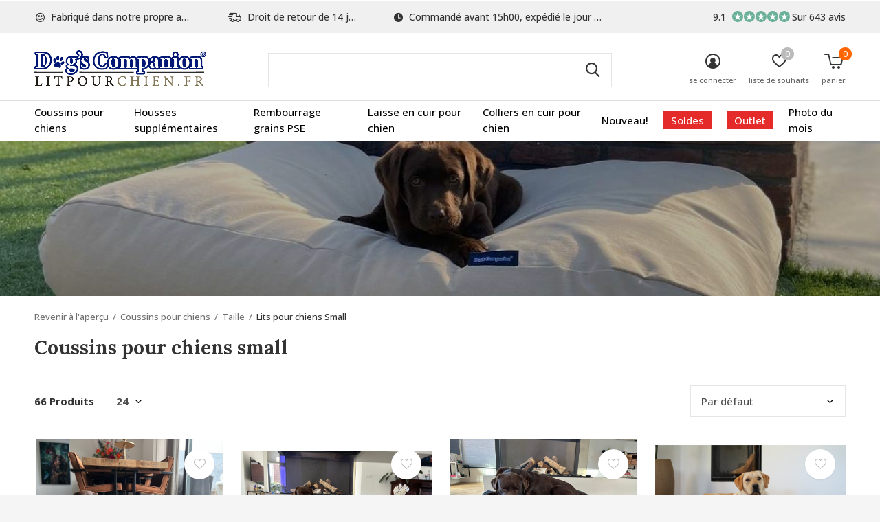

--- FILE ---
content_type: text/html;charset=utf-8
request_url: https://www.litpourchien.fr/coussins-pour-chiens/taille/lits-pour-chiens-small/
body_size: 15749
content:
<!doctype html>
<html class="new mobile  " lang="fr" dir="ltr">
	<head>
        <meta charset="utf-8"/>
<!-- [START] 'blocks/head.rain' -->
<!--

  (c) 2008-2026 Lightspeed Netherlands B.V.
  http://www.lightspeedhq.com
  Generated: 23-01-2026 @ 06:30:30

-->
<link rel="canonical" href="https://www.litpourchien.fr/coussins-pour-chiens/taille/lits-pour-chiens-small/"/>
<link rel="next" href="https://www.litpourchien.fr/coussins-pour-chiens/taille/lits-pour-chiens-small/page2.html"/>
<link rel="alternate" href="https://www.litpourchien.fr/index.rss" type="application/rss+xml" title="Nouveaux produits"/>
<meta name="robots" content="noodp,noydir"/>
<meta name="google-site-verification" content="fWEtdQqlRgzO4i1u0o8n7ozOvv7-WwsR6G1sJsG5ZtM"/>
<meta name="google-site-verification" content="4-mOSiVY2e3Q8LnDX7KX_akdBSpyDZeVbLgOmTVBGdE"/>
<meta name="google-site-verification" content="rzafnyBFTZeSJrrLDrALhMvd4sW1SP35t_qqR_mtGnk"/>
<meta property="og:url" content="https://www.litpourchien.fr/coussins-pour-chiens/taille/lits-pour-chiens-small/?source=facebook"/>
<meta property="og:site_name" content="Lits pour chien de Dog’s Companion®"/>
<meta property="og:title" content="Coussins pour chiens small"/>
<meta property="og:description" content="Choissisez d&#039;un diversité des couleurs (Tartans classique) et des matériaux comme Corduroy.  Il ya toujours un lit de chien qui convient à votre interieur. C"/>
<script>
<!-- Cookie Consent Script (Cookiefirst) -->
<script src="https://consent-eu.cookiefirst.com/sites/litpourchien.fr-43b089b8-363f-4899-8d59-528a92f19816/consent.js"></script>

<!-- Google Tag Manager -->
<script>
(function(w,d,s,l,i){
        w[l] = w[l] || [];
        w[l].push({'gtm.start':
                new Date().getTime(),event:'gtm.js'});
        var f = d.getElementsByTagName(s)[0],
        j = d.createElement(s), dl = l != 'dataLayer' ? '&l=' + l : '';
        j.async = true;
        j.src = 'https://www.googletagmanager.com/gtm.js?id=' + i + dl;
        f.parentNode.insertBefore(j,f);
})(window,document,'script','dataLayer','GTM-KX9QBB7');
</script>
</script>
<script src="https://app.dmws.plus/shop-assets/11940/dmws-plus-loader.js?id=cd5e3b0525c50956b3017c52f1a6be9f"></script>
<!--[if lt IE 9]>
<script src="https://cdn.webshopapp.com/assets/html5shiv.js?2025-02-20"></script>
<![endif]-->
<!-- [END] 'blocks/head.rain' -->
		<meta charset="utf-8">
		<meta http-equiv="x-ua-compatible" content="ie=edge">
		<title>Coussins pour chiens small - Lits pour chien de Dog’s Companion®</title>
		<meta name="description" content="Choissisez d&#039;un diversité des couleurs (Tartans classique) et des matériaux comme Corduroy.  Il ya toujours un lit de chien qui convient à votre interieur. C">
		<meta name="keywords" content="Coussins, pour, chiens, small, lit pour chien, lits pour chien dehoussables, coussin pour chien, coussin pour gros chien, grand coussin pour chien, panier pour chien, paniers pour grand chien">
		<meta name="theme-color" content="#ffffff">
		<meta name="MobileOptimized" content="320">
		<meta name="HandheldFriendly" content="true">
<!-- 		<meta name="viewport" content="width=device-width,initial-scale=1,maximum-scale=1,viewport-fit=cover,target-densitydpi=device-dpi,shrink-to-fit=no"> -->
    <meta name="viewport" content="width=device-width, initial-scale=1.0, maximum-scale=5.0, user-scalable=no">
    <meta name="apple-mobile-web-app-capable" content="yes">
    <meta name="apple-mobile-web-app-status-bar-style" content="black">
		<meta name="author" content="https://www.dmws.nl">
		<link rel="preload" as="style" href="https://cdn.webshopapp.com/assets/gui-2-0.css?2025-02-20">
		<link rel="preload" as="style" href="https://cdn.webshopapp.com/assets/gui-responsive-2-0.css?2025-02-20">
		<link rel="preload" href="https://fonts.googleapis.com/css?family=Open%20Sans:100,300,400,500,600,700,800,900%7CLora:100,300,400,500,600,700,800,900&display=block" as="style">
		<link rel="preload" as="style" href="https://cdn.webshopapp.com/shops/11940/themes/180136/assets/fixed.css?20260115160929">
    <link rel="preload" as="style" href="https://cdn.webshopapp.com/shops/11940/themes/180136/assets/screen.css?20260115160929">
		<link rel="preload" as="style" href="https://cdn.webshopapp.com/shops/11940/themes/180136/assets/custom.css?20260115160929">
		<link rel="preload" as="font" href="https://cdn.webshopapp.com/shops/11940/themes/180136/assets/icomoon.woff2?20260115160929">
		<link rel="preload" as="script" href="https://cdn.webshopapp.com/assets/jquery-1-9-1.js?2025-02-20">
		<link rel="preload" as="script" href="https://cdn.webshopapp.com/assets/jquery-ui-1-10-1.js?2025-02-20">
		<link rel="preload" as="script" href="https://cdn.webshopapp.com/shops/11940/themes/180136/assets/scripts.js?20260115160929">
		<link rel="preload" as="script" href="https://cdn.webshopapp.com/shops/11940/themes/180136/assets/custom.js?20260115160929">
    <link rel="preload" as="script" href="https://cdn.webshopapp.com/assets/gui.js?2025-02-20">
		<link href="https://fonts.googleapis.com/css?family=Open%20Sans:100,300,400,500,600,700,800,900%7CLora:100,300,400,500,600,700,800,900&display=block" rel="stylesheet" type="text/css">
		<link rel="stylesheet" media="screen" href="https://cdn.webshopapp.com/assets/gui-2-0.css?2025-02-20">
		<link rel="stylesheet" media="screen" href="https://cdn.webshopapp.com/assets/gui-responsive-2-0.css?2025-02-20">
    <link rel="stylesheet" media="screen" href="https://cdn.webshopapp.com/shops/11940/themes/180136/assets/fixed.css?20260115160929">
		<link rel="stylesheet" media="screen" href="https://cdn.webshopapp.com/shops/11940/themes/180136/assets/screen.css?20260115160929">
		<link rel="stylesheet" media="screen" href="https://cdn.webshopapp.com/shops/11940/themes/180136/assets/custom.css?20260115160929">
		<link rel="icon" type="image/x-icon" href="https://cdn.webshopapp.com/shops/11940/themes/180136/v/1414950/assets/favicon.png?20220803081521">
		<link rel="apple-touch-icon" href="https://cdn.webshopapp.com/shops/11940/themes/180136/assets/apple-touch-icon.png?20260115160929">
		<link rel="mask-icon" href="https://cdn.webshopapp.com/shops/11940/themes/180136/assets/safari-pinned-tab.svg?20260115160929" color="#000000">
		<link rel="manifest" href="https://cdn.webshopapp.com/shops/11940/themes/180136/assets/manifest.json?20260115160929">
		<link rel="preconnect" href="https://ajax.googleapis.com">
		<link rel="preconnect" href="//cdn.webshopapp.com/">
		<link rel="preconnect" href="https://fonts.googleapis.com">
		<link rel="preconnect" href="https://fonts.gstatic.com" crossorigin>
		<link rel="dns-prefetch" href="https://ajax.googleapis.com">
		<link rel="dns-prefetch" href="//cdn.webshopapp.com/">	
		<link rel="dns-prefetch" href="https://fonts.googleapis.com">
		<link rel="dns-prefetch" href="https://fonts.gstatic.com" crossorigin>
    <script src="https://cdn.webshopapp.com/assets/jquery-1-9-1.js?2025-02-20"></script>
    <script src="https://cdn.webshopapp.com/assets/jquery-ui-1-10-1.js?2025-02-20"></script>
		<meta name="msapplication-config" content="https://cdn.webshopapp.com/shops/11940/themes/180136/assets/browserconfig.xml?20260115160929">
<meta property="og:title" content="Coussins pour chiens small">
<meta property="og:type" content="website"> 
<meta property="og:description" content="Choissisez d&#039;un diversité des couleurs (Tartans classique) et des matériaux comme Corduroy.  Il ya toujours un lit de chien qui convient à votre interieur. C">
<meta property="og:site_name" content="Lits pour chien de Dog’s Companion®">
<meta property="og:url" content="https://www.litpourchien.fr/">
<meta property="og:image" content="https://cdn.webshopapp.com/shops/11940/themes/180136/v/2573886/assets/hero-1-image.jpg?20250319165546">
<meta name="twitter:title" content="Coussins pour chiens small">
<meta name="twitter:description" content="Choissisez d&#039;un diversité des couleurs (Tartans classique) et des matériaux comme Corduroy.  Il ya toujours un lit de chien qui convient à votre interieur. C">
<meta name="twitter:site" content="Lits pour chien de Dog’s Companion®">
<meta name="twitter:card" content="https://cdn.webshopapp.com/shops/11940/themes/180136/v/1414950/assets/logo.png?20220803081521">
<meta name="twitter:image" content="https://cdn.webshopapp.com/shops/11940/themes/180136/v/2573886/assets/hero-1-image.jpg?20250319165546">
<script type="application/ld+json">
  [
        {
      "@context": "http://schema.org/",
      "@type": "Organization",
      "url": "https://www.litpourchien.fr/",
      "name": "Lits pour chien de Dog’s Companion®",
      "legalName": "Lits pour chien de Dog’s Companion®",
      "description": "Choissisez d&#039;un diversité des couleurs (Tartans classique) et des matériaux comme Corduroy.  Il ya toujours un lit de chien qui convient à votre interieur. C",
      "logo": "https://cdn.webshopapp.com/shops/11940/themes/180136/v/1414950/assets/logo.png?20220803081521",
      "image": "https://cdn.webshopapp.com/shops/11940/themes/180136/v/2573886/assets/hero-1-image.jpg?20250319165546",
      "contactPoint": {
        "@type": "ContactPoint",
        "contactType": "Customer service",
        "telephone": "0031765601340"
      },
      "address": {
        "@type": "PostalAddress",
        "streetAddress": "Minervum 7382",
        "addressLocality": "Pays-Bas",
        "postalCode": "4817 ZH Breda",
        "addressCountry": "FR"
      }
         
    },
    { 
      "@context": "http://schema.org", 
      "@type": "WebSite", 
      "url": "https://www.litpourchien.fr/", 
      "name": "Lits pour chien de Dog’s Companion®",
      "description": "Choissisez d&#039;un diversité des couleurs (Tartans classique) et des matériaux comme Corduroy.  Il ya toujours un lit de chien qui convient à votre interieur. C",
      "author": [
        {
          "@type": "Organization",
          "url": "https://www.dmws.nl/",
          "name": "DMWS B.V.",
          "address": {
            "@type": "PostalAddress",
            "streetAddress": "Klokgebouw 195 (Strijp-S)",
            "addressLocality": "Eindhoven",
            "addressRegion": "NB",
            "postalCode": "5617 AB",
            "addressCountry": "NL"
          }
        }
      ]
    }
  ]
</script>    	</head>
	<body>
  	    <ul class="hidden-data hidden"><li>11940</li><li>180136</li><li>ja</li><li>fr</li><li>live</li><li>info//dogscompanion/com</li><li>https://www.litpourchien.fr/</li></ul><div id="root" ><header id="top" class="v1 static"><p id="logo" ><a href="https://www.litpourchien.fr/" accesskey="h"><img src="https://cdn.webshopapp.com/shops/11940/themes/180136/v/1414950/assets/logo.png?20220803081521" alt="Lits pour chien déhoussables - le meilleur choix pour votre chien et votre intérieur en ligne"></a></p><nav id="skip"><ul><li><a href="#nav" accesskey="n">Ga naar navigatie (n)</a></li><li><a href="#content" accesskey="c">Ga naar inhoud (c)</a></li><li><a href="#footer" accesskey="f">Ga naar footer (f)</a></li></ul></nav><nav id="nav" aria-label="catégories" class=""><ul><li ><a  href="https://www.litpourchien.fr/coussins-pour-chiens/">Coussins pour chiens</a><div><div><h3><a href="https://www.litpourchien.fr/coussins-pour-chiens/taille/">Taille</a></h3><ul><li><a href="https://www.litpourchien.fr/coussins-pour-chiens/taille/lits-pour-chiens-small/">Lits pour chiens Small</a></li><li><a href="https://www.litpourchien.fr/coussins-pour-chiens/taille/lits-pour-chiens-medium/">Lits pour chiens Medium</a></li><li><a href="https://www.litpourchien.fr/coussins-pour-chiens/taille/lits-pour-chiens-large/">Lits pour chiens Large</a></li><li><a href="https://www.litpourchien.fr/coussins-pour-chiens/taille/lits-pour-chiens-superlarge/">Lits pour chiens Superlarge</a></li><li><a href="https://www.litpourchien.fr/coussins-pour-chiens/taille/coussins-pour-chien-interieur/">Coussins pour chien intérieur</a></li></ul></div><div><h3><a href="https://www.litpourchien.fr/coussins-pour-chiens/materie/">Matérie</a></h3><ul><li><a href="https://www.litpourchien.fr/coussins-pour-chiens/materie/lits-pour-chiens-giant-velours-cotele/">Lits pour chiens giant velours côtelé</a></li><li><a href="https://www.litpourchien.fr/coussins-pour-chiens/materie/lit-pour-chiens-velours/">Lit pour chiens velours</a></li><li><a href="https://www.litpourchien.fr/coussins-pour-chiens/materie/lit-pour-chien-double-velours-cotele/">Lit pour chien double velours côtelé</a></li><li><a href="https://www.litpourchien.fr/coussins-pour-chiens/materie/lit-pour-chiens-velours-cotele/">Lit pour chiens velours côtelé</a></li><li><a href="https://www.litpourchien.fr/coussins-pour-chiens/materie/lit-pour-chien-polyester/">Lit pour chien polyester</a></li><li><a href="https://www.litpourchien.fr/coussins-pour-chiens/materie/lits-pour-chien-canvas-coton/">Lits pour chien canvas / coton</a></li><li><a href="https://www.litpourchien.fr/coussins-pour-chiens/materie/lits-pour-chien-textile-tisse-carreaux-raye/">Lits pour chien textile tissé (carreaux / rayé)</a></li><li><a href="https://www.litpourchien.fr/coussins-pour-chiens/materie/lits-pour-chien-look-en-cuir-leatherlook/">Lits pour chien look en cuir (leatherlook)</a></li><li><a href="https://www.litpourchien.fr/coussins-pour-chiens/materie/lits-pour-chien-polyester-coton/">Lits pour chien polyester / coton</a></li><li><a href="https://www.litpourchien.fr/coussins-pour-chiens/materie/lits-pour-chien-coating-antisalissure/">Lits pour chien coating antisalissure</a></li></ul></div><div><h3><a href="https://www.litpourchien.fr/coussins-pour-chiens/couleur/">Couleur</a></h3><ul><li><a href="https://www.litpourchien.fr/coussins-pour-chiens/couleur/couleur-beige/">Couleur beige</a></li><li><a href="https://www.litpourchien.fr/coussins-pour-chiens/couleur/couleur-bleu/">Couleur bleu</a></li><li><a href="https://www.litpourchien.fr/coussins-pour-chiens/couleur/couleur-marron/">Couleur marron</a></li><li><a href="https://www.litpourchien.fr/coussins-pour-chiens/couleur/couleur-yaune/">Couleur yaune</a></li><li><a href="https://www.litpourchien.fr/coussins-pour-chiens/couleur/couleur-gris/">Couleur gris</a></li><li><a href="https://www.litpourchien.fr/coussins-pour-chiens/couleur/couleur-vert/">Couleur vert</a></li><li><a href="https://www.litpourchien.fr/coussins-pour-chiens/couleur/couleur-rose/">Couleur rose</a></li><li><a href="https://www.litpourchien.fr/coussins-pour-chiens/couleur/couleur-rouge/">Couleur rouge</a></li><li><a href="https://www.litpourchien.fr/coussins-pour-chiens/couleur/couleur-violet/">Couleur violet</a></li><li><a href="https://www.litpourchien.fr/coussins-pour-chiens/couleur/couleur-noir/">Couleur noir</a></li><li class="strong"><a href="https://www.litpourchien.fr/coussins-pour-chiens/couleur/">Tout afficher</a></li></ul></div><div><h3><a href="https://www.litpourchien.fr/coussins-pour-chiens/motif/">Motif</a></h3><ul><li><a href="https://www.litpourchien.fr/coussins-pour-chiens/motif/lits-pour-chien-carreaux/">Lits pour chien carreaux</a></li></ul></div></div></li><li ><a  href="https://www.litpourchien.fr/housses-supplementaires/">Housses supplémentaires</a><div><div><h3><a href="https://www.litpourchien.fr/housses-supplementaires/taille/">Taille</a></h3><ul><li><a href="https://www.litpourchien.fr/housses-supplementaires/taille/housses-supplementaire-small/">Housses supplémentaire Small</a></li><li><a href="https://www.litpourchien.fr/housses-supplementaires/taille/housses-supplementaire-medium/">Housses supplémentaire Medium</a></li><li><a href="https://www.litpourchien.fr/housses-supplementaires/taille/housses-supplementaire-large/">Housses supplémentaire Large</a></li><li><a href="https://www.litpourchien.fr/housses-supplementaires/taille/housses-supplementaire-superlarge/">Housses supplémentaire Superlarge</a></li><li><a href="https://www.litpourchien.fr/housses-supplementaires/taille/housses-interieur/">Housses intérieur</a></li></ul></div><div><h3><a href="https://www.litpourchien.fr/housses-supplementaires/matiere/">Matière</a></h3><ul><li><a href="https://www.litpourchien.fr/housses-supplementaires/matiere/housses-supplementaire-giant-velours-cotele/">Housses supplémentaire giant velours côtelé</a></li><li><a href="https://www.litpourchien.fr/housses-supplementaires/matiere/housses-supplementaire-velours/">Housses supplémentaire velours</a></li><li><a href="https://www.litpourchien.fr/housses-supplementaires/matiere/housses-supplementaire-double-velours-cotele/">Housses supplémentaire double velours côtelé </a></li><li><a href="https://www.litpourchien.fr/housses-supplementaires/matiere/housses-supplementaire-velours-cotele/">Housses supplémentaire velours côtelé</a></li><li><a href="https://www.litpourchien.fr/housses-supplementaires/matiere/housses-supplementaire-canvas-coton/">Housses supplémentaire canvas coton</a></li><li><a href="https://www.litpourchien.fr/housses-supplementaires/matiere/housses-supplementaire-polyester/">Housses supplémentaire polyester</a></li><li><a href="https://www.litpourchien.fr/housses-supplementaires/matiere/housses-supplementaire-textile-tisse-carreaux-raye/">Housses supplémentaire textile tissé (carreaux / rayé)</a></li><li><a href="https://www.litpourchien.fr/housses-supplementaires/matiere/housses-supplementaire-leatherlook/">Housses supplémentaire leatherlook</a></li><li><a href="https://www.litpourchien.fr/housses-supplementaires/matiere/housses-supplementaire-polyester-coton/">Housses supplémentaire polyester / coton</a></li><li><a href="https://www.litpourchien.fr/housses-supplementaires/matiere/housses-supplementaire-antisalissant-outdoor/">Housses supplémentaire antisalissant / outdoor</a></li></ul></div><div><h3><a href="https://www.litpourchien.fr/housses-supplementaires/coulour/">Coulour</a></h3><ul><li><a href="https://www.litpourchien.fr/housses-supplementaires/coulour/couleur-beige/">Couleur Beige</a></li><li><a href="https://www.litpourchien.fr/housses-supplementaires/coulour/couleur-bleu/">Couleur Bleu</a></li><li><a href="https://www.litpourchien.fr/housses-supplementaires/coulour/couleur-marron/">Couleur Marron</a></li><li><a href="https://www.litpourchien.fr/housses-supplementaires/coulour/couleur-jaune/">Couleur Jaune</a></li><li><a href="https://www.litpourchien.fr/housses-supplementaires/coulour/couleur-gris/">Couleur Gris</a></li><li><a href="https://www.litpourchien.fr/housses-supplementaires/coulour/couleur-vert/">Couleur Vert</a></li><li><a href="https://www.litpourchien.fr/housses-supplementaires/coulour/couleur-rose/">Couleur Rose</a></li><li><a href="https://www.litpourchien.fr/housses-supplementaires/coulour/couleur-rouge/">Couleur Rouge</a></li><li><a href="https://www.litpourchien.fr/housses-supplementaires/coulour/couleur-violet/">Couleur Violet</a></li><li><a href="https://www.litpourchien.fr/housses-supplementaires/coulour/couleur-noir/">Couleur Noir</a></li><li class="strong"><a href="https://www.litpourchien.fr/housses-supplementaires/coulour/">Tout afficher</a></li></ul></div><div><h3><a href="https://www.litpourchien.fr/housses-supplementaires/motif/">Motif</a></h3><ul><li><a href="https://www.litpourchien.fr/housses-supplementaires/motif/housses-supplementaire-carreaux/">Housses supplémentaire carreaux</a></li></ul></div></div></li><li ><a  href="https://www.litpourchien.fr/rembourrage-grains-pse/">Rembourrage grains PSE</a></li><li ><a  href="https://www.litpourchien.fr/laisse-en-cuir-pour-chien/">Laisse en cuir pour chien</a></li><li ><a  href="https://www.litpourchien.fr/colliers-en-cuir-pour-chien/">Colliers en cuir pour chien</a></li><li ><a  href="https://www.litpourchien.fr/nouveau/">Nouveau!</a></li><li ><a class="overlay-g" href="https://www.litpourchien.fr/soldes/">Soldes</a></li><li ><a class="overlay-g" href="https://www.litpourchien.fr/outlet/">Outlet</a><div><div><h3><a href="https://www.litpourchien.fr/outlet/outlet-lit-pour-chiens/">Outlet Lit pour chiens</a></h3><ul><li><a href="https://www.litpourchien.fr/outlet/outlet-lit-pour-chiens/small-lit-pour-chiens/">Small Lit pour chiens</a></li><li><a href="https://www.litpourchien.fr/outlet/outlet-lit-pour-chiens/medium-lit-pour-chiens/">Medium Lit pour chiens</a></li><li><a href="https://www.litpourchien.fr/outlet/outlet-lit-pour-chiens/large-lit-pour-chiens/">Large Lit pour chiens</a></li><li><a href="https://www.litpourchien.fr/outlet/outlet-lit-pour-chiens/superlarge-lit-pour-chiens/"> Superlarge Lit pour chiens</a></li></ul></div><div><h3><a href="https://www.litpourchien.fr/outlet/outlet-housses-supplementaires-lit-pour-chien/">Outlet Housses supplémentaires lit pour chien</a></h3><ul><li><a href="https://www.litpourchien.fr/outlet/outlet-housses-supplementaires-lit-pour-chien/small-housses-supplementaires-lit-pour-chiens/"> Small Housses supplémentaires lit pour chiens</a></li><li><a href="https://www.litpourchien.fr/outlet/outlet-housses-supplementaires-lit-pour-chien/medium-housses-supplementaires-lit-pour-chiens/">Medium Housses supplémentaires lit pour chiens</a></li><li><a href="https://www.litpourchien.fr/outlet/outlet-housses-supplementaires-lit-pour-chien/large-housses-supplementaires-lit-pour-chiens/">Large Housses supplémentaires lit pour chiens</a></li><li><a href="https://www.litpourchien.fr/outlet/outlet-housses-supplementaires-lit-pour-chien/superlarge-housses-supplementaires-lit-pour-chiens/">Superlarge Housses supplémentaires lit pour chiens</a></li></ul></div><div><h3><a href="https://www.litpourchien.fr/outlet/laisse-en-cuir-pour-chien/">Laisse en cuir pour chien</a></h3></div><div><h3><a href="https://www.litpourchien.fr/outlet/colliers-en-cuir-pour-chien/">Colliers en cuir pour chien</a></h3></div><div><h3><a href="https://www.litpourchien.fr/outlet/lit-pour-chiens-cage-pour-chien/">Lit pour chiens (cage pour chien)</a></h3></div></div></li><li ><a  href="https://www.litpourchien.fr/photo-du-mois/">Photo du mois</a></li></ul><ul><li class="search"><a href="./"><i class="icon-zoom2"></i><span>rechercher</span></a></li><li class="login"><a href=""><i class="icon-user-circle"></i><span>se connecter</span></a></li><li class="fav"><a class="open-login"><i class="icon-heart-strong"></i><span>liste de souhaits</span><span class="no items" data-wishlist-items>0</span></a></li><li class="cart"><a href="https://www.litpourchien.fr/cart/"><i class="icon-cart5"></i><span>panier</span><span class="no">0</span></a></li></ul></nav><div class="bar with-trustmark"><ul class="list-usp"><li><i class="icon-smile"></i> Fabriqué dans notre propre atelier</li><li><i class="icon-delivery"></i> Droit de retour de 14 jours</li><li><i class="icon-time"></i> Commandé avant 15h00, expédié le jour même</li></ul><p><a href="https://www.litpourchien.fr/" target="_blank"><span class="rating-a c round_stars" data-val="9.1" data-of="10">9.1</span><span class="mobile-hide">Sur 643 avis</span></a></p></div><form action="https://www.litpourchien.fr/search/" method="get" id="formSearch" data-search-type="desktop"><p><label for="q">Rechercher...</label><input id="q" name="q" type="search" value="" autocomplete="off" required data-input="desktop"><button type="submit">Rechercher</button></p><div class="search-autocomplete" data-search-type="desktop"><ul class="list-cart small m0"></ul></div></form></header><main id="content"><header class="heading-wide text-center"><figure><img src="https://cdn.webshopapp.com/shops/11940/themes/180136/v/2787245/assets/announcement-image.jpg?20260115160928" alt="Coussins pour chiens small" width="1900" height="225"></figure></header><nav class="nav-breadcrumbs mobile-hide"><ul><li><a href="https://www.litpourchien.fr/coussins-pour-chiens/taille/">Revenir à l&#039;aperçu</a></li><li><a href="https://www.litpourchien.fr/coussins-pour-chiens/">Coussins pour chiens</a></li><li><a href="https://www.litpourchien.fr/coussins-pour-chiens/taille/">Taille</a></li><li>Lits pour chiens Small</li></ul></nav><div class="cols-c no-sidebar"><article><header><h1 class="m20">Coussins pour chiens small</h1><p class="link-btn wide desktop-hide"><a href="./" class="b toggle-filters">Filter</a></p></header><form action="https://www.litpourchien.fr/coussins-pour-chiens/taille/lits-pour-chiens-small/" method="get" class="form-sort" id="filter_form"><h5 style="z-index: 45;" class="mobile-hide">66 Produits</h5><p class="blank strong"><label for="limit">Afficher:</label><select id="limit" name="limit" onchange="$('#formSortModeLimit').submit();"><option value="12">12</option><option value="24" selected="selected">24</option><option value="36">36</option><option value="72">72</option></select></p><p class="text-right"><label class="hidden" for="sort">Trier par:</label><select id="sortselect" name="sort"><option value="sort-by" selected disabled>Trier par</option><option value="default" selected="selected">Par défaut</option><option value="popular">Les plus vus</option><option value="newest">Produits les plus récents</option><option value="lowest">Prix le plus bas</option><option value="highest">Prix le plus élevé</option><option value="asc">Noms en ordre croissant</option><option value="desc">Noms en ordre décroissant</option></select></p></form><ul class="list-collection  no-sidebar"><li class=" disable-button" data-url="https://www.litpourchien.fr/lit-pour-chien-olive-giant-velours-cotele-small.html?format=json" data-image-size="410x610x"><div class="img"><figure><a href="https://www.litpourchien.fr/lit-pour-chien-olive-giant-velours-cotele-small.html"><img src="https://dummyimage.com/900x660/fff.png/fff" data-src="https://cdn.webshopapp.com/shops/11940/files/465453412/900x660x2/lit-pour-chien-olive-giant-velours-cotele-small.jpg" alt="Lit pour chien olive giant velours côtelé small" width="310" height="310" class="first-image"></a></figure><p class="btn"><a href="javascript:;" class="open-login"><i class="icon-heart"></i><span>Login pour la liste de souhaits</span></a></p></div><ul class="label"><label id="dmws-p_w8fmq1-preorder-label-153842124" class="label prod-card__badge product-label custom-label productlabel" data-url="https://www.litpourchien.fr/lit-pour-chien-olive-giant-velours-cotele-small.html?id=305614060&format=json" style="display:none">Pre-order</label></ul><p>Dog&#039;s Companion®</p><h3 ><a href="https://www.litpourchien.fr/lit-pour-chien-olive-giant-velours-cotele-small.html">Lit pour chien olive giant velours côtelé small</a></h3><p class="price">€109,00    <span class="legal">Taxes incluses</span></p></li><li class=" disable-button" data-url="https://www.litpourchien.fr/lit-pour-chien-chameau-giant-velours-cotele-small.html?format=json" data-image-size="410x610x"><div class="img"><figure><a href="https://www.litpourchien.fr/lit-pour-chien-chameau-giant-velours-cotele-small.html"><img src="https://dummyimage.com/900x660/fff.png/fff" data-src="https://cdn.webshopapp.com/shops/11940/files/472009493/900x660x2/lit-pour-chien-chameau-giant-velours-cotele-small.jpg" alt="Lit pour chien chameau giant velours côtelé small" width="310" height="310" class="first-image"></a></figure><p class="btn"><a href="javascript:;" class="open-login"><i class="icon-heart"></i><span>Login pour la liste de souhaits</span></a></p></div><ul class="label"><label id="dmws-p_w8fmq1-preorder-label-153841726" class="label prod-card__badge product-label custom-label productlabel" data-url="https://www.litpourchien.fr/lit-pour-chien-chameau-giant-velours-cotele-small.html?id=305613170&format=json" style="display:none">Pre-order</label></ul><p>Dog&#039;s Companion®</p><h3 ><a href="https://www.litpourchien.fr/lit-pour-chien-chameau-giant-velours-cotele-small.html">Lit pour chien chameau giant velours côtelé small</a></h3><p class="price">€109,00    <span class="legal">Taxes incluses</span></p></li><li class=" disable-button" data-url="https://www.litpourchien.fr/lit-pour-chien-black-giant-velours-cotele-small.html?format=json" data-image-size="410x610x"><div class="img"><figure><a href="https://www.litpourchien.fr/lit-pour-chien-black-giant-velours-cotele-small.html"><img src="https://dummyimage.com/900x660/fff.png/fff" data-src="https://cdn.webshopapp.com/shops/11940/files/467275257/900x660x2/lit-pour-chien-black-giant-velours-cotele-small.jpg" alt="Lit pour chien black giant velours côtelé small" width="310" height="310" class="first-image"></a></figure><p class="btn"><a href="javascript:;" class="open-login"><i class="icon-heart"></i><span>Login pour la liste de souhaits</span></a></p></div><ul class="label"><label id="dmws-p_w8fmq1-preorder-label-153922904" class="label prod-card__badge product-label custom-label productlabel" data-url="https://www.litpourchien.fr/lit-pour-chien-black-giant-velours-cotele-small.html?id=305770056&format=json" style="display:none">Pre-order</label></ul><p>Dog&#039;s Companion®</p><h3 ><a href="https://www.litpourchien.fr/lit-pour-chien-black-giant-velours-cotele-small.html">Lit pour chien black giant velours côtelé small</a></h3><p class="price">€109,00    <span class="legal">Taxes incluses</span></p></li><li class=" disable-button" data-url="https://www.litpourchien.fr/lit-pour-chien-gris-souris-giant-velours-cotele-sm.html?format=json" data-image-size="410x610x"><div class="img"><figure><a href="https://www.litpourchien.fr/lit-pour-chien-gris-souris-giant-velours-cotele-sm.html"><img src="https://dummyimage.com/900x660/fff.png/fff" data-src="https://cdn.webshopapp.com/shops/11940/files/482765126/900x660x2/lit-pour-chien-gris-souris-giant-velours-cotele-sm.jpg" alt="Lit pour chien gris souris giant velours côtelé small" width="310" height="310" class="first-image"></a></figure><p class="btn"><a href="javascript:;" class="open-login"><i class="icon-heart"></i><span>Login pour la liste de souhaits</span></a></p></div><ul class="label"><label id="dmws-p_w8fmq1-preorder-label-153923510" class="label prod-card__badge product-label custom-label productlabel" data-url="https://www.litpourchien.fr/lit-pour-chien-gris-souris-giant-velours-cotele-sm.html?id=305771378&format=json" style="display:none">Pre-order</label></ul><p>Dog&#039;s Companion®</p><h3 ><a href="https://www.litpourchien.fr/lit-pour-chien-gris-souris-giant-velours-cotele-sm.html">Lit pour chien gris souris giant velours côtelé small</a></h3><p class="price">€109,00    <span class="legal">Taxes incluses</span></p></li><li class=" disable-button" data-url="https://www.litpourchien.fr/lit-pour-chien-little-square-soft-sand-small.html?format=json" data-image-size="410x610x"><div class="img"><figure><a href="https://www.litpourchien.fr/lit-pour-chien-little-square-soft-sand-small.html"><img src="https://dummyimage.com/900x660/fff.png/fff" data-src="https://cdn.webshopapp.com/shops/11940/files/471411483/900x660x2/lit-pour-chien-little-square-soft-sand-small.jpg" alt="Lit pour chien little square soft sand small" width="310" height="310" class="first-image"></a></figure><p class="btn"><a href="javascript:;" class="open-login"><i class="icon-heart"></i><span>Login pour la liste de souhaits</span></a></p></div><ul class="label"><label id="dmws-p_w8fmq1-preorder-label-155943591" class="label prod-card__badge product-label custom-label productlabel" data-url="https://www.litpourchien.fr/lit-pour-chien-little-square-soft-sand-small.html?id=309809327&format=json" style="display:none">Pre-order</label></ul><p>Dog&#039;s Companion®</p><h3 ><a href="https://www.litpourchien.fr/lit-pour-chien-little-square-soft-sand-small.html">Lit pour chien little square soft sand small</a></h3><p class="price">€109,00    <span class="legal">Taxes incluses</span></p></li><li class=" disable-button" data-url="https://www.litpourchien.fr/lit-pour-chien-little-square-soft-pink-small.html?format=json" data-image-size="410x610x"><div class="img"><figure><a href="https://www.litpourchien.fr/lit-pour-chien-little-square-soft-pink-small.html"><img src="https://dummyimage.com/900x660/fff.png/fff" data-src="https://cdn.webshopapp.com/shops/11940/files/484437233/900x660x2/lit-pour-chien-little-square-soft-pink-small.jpg" alt="Lit pour chien little square soft pink small" width="310" height="310" class="first-image"></a></figure><p class="btn"><a href="javascript:;" class="open-login"><i class="icon-heart"></i><span>Login pour la liste de souhaits</span></a></p></div><ul class="label"><label id="dmws-p_w8fmq1-preorder-label-156923323" class="label prod-card__badge product-label custom-label productlabel" data-url="https://www.litpourchien.fr/lit-pour-chien-little-square-soft-pink-small.html?id=311717426&format=json" style="display:none">Pre-order</label></ul><p>Dog&#039;s Companion®</p><h3 ><a href="https://www.litpourchien.fr/lit-pour-chien-little-square-soft-pink-small.html">Lit pour chien little square soft pink small</a></h3><p class="price">€109,00    <span class="legal">Taxes incluses</span></p></li><li class=" disable-button" data-url="https://www.litpourchien.fr/lit-pour-chien-little-square-soft-brown-small.html?format=json" data-image-size="410x610x"><div class="img"><figure><a href="https://www.litpourchien.fr/lit-pour-chien-little-square-soft-brown-small.html"><img src="https://dummyimage.com/900x660/fff.png/fff" data-src="https://cdn.webshopapp.com/shops/11940/files/482913750/900x660x2/lit-pour-chien-little-square-soft-brown-small.jpg" alt="Lit pour chien little square soft brown small" width="310" height="310" class="first-image"></a></figure><p class="btn"><a href="javascript:;" class="open-login"><i class="icon-heart"></i><span>Login pour la liste de souhaits</span></a></p></div><ul class="label"><label id="dmws-p_w8fmq1-preorder-label-159465625" class="label prod-card__badge product-label custom-label productlabel" data-url="https://www.litpourchien.fr/lit-pour-chien-little-square-soft-brown-small.html?id=316167641&format=json" style="display:none">Pre-order</label></ul><p>Dog&#039;s Companion®</p><h3 ><a href="https://www.litpourchien.fr/lit-pour-chien-little-square-soft-brown-small.html">Lit pour chien little square soft brown small</a></h3><p class="price">€109,00    <span class="legal">Taxes incluses</span></p></li><li class=" disable-button" data-url="https://www.litpourchien.fr/lit-pour-chien-fleece-cosy-blue-small.html?format=json" data-image-size="410x610x"><div class="img"><figure><a href="https://www.litpourchien.fr/lit-pour-chien-fleece-cosy-blue-small.html"><img src="https://dummyimage.com/900x660/fff.png/fff" data-src="https://cdn.webshopapp.com/shops/11940/files/471404917/900x660x2/lit-pour-chien-fleece-cosy-blue-small.jpg" alt="Lit pour chien fleece cosy blue small" width="310" height="310" class="first-image"></a></figure><p class="btn"><a href="javascript:;" class="open-login"><i class="icon-heart"></i><span>Login pour la liste de souhaits</span></a></p></div><ul class="label"><label id="dmws-p_w8fmq1-preorder-label-155941864" class="label prod-card__badge product-label custom-label productlabel" data-url="https://www.litpourchien.fr/lit-pour-chien-fleece-cosy-blue-small.html?id=309804989&format=json" style="display:none">Pre-order</label></ul><p>Dog&#039;s Companion®</p><h3 ><a href="https://www.litpourchien.fr/lit-pour-chien-fleece-cosy-blue-small.html">Lit pour chien fleece cosy blue small</a></h3><p class="price">€99,00    <span class="legal">Taxes incluses</span></p></li><li class=" disable-button" data-url="https://www.litpourchien.fr/lit-pour-chien-hunting-double-velours-cotele-small.html?format=json" data-image-size="410x610x"><div class="img"><figure><a href="https://www.litpourchien.fr/lit-pour-chien-hunting-double-velours-cotele-small.html"><img src="https://dummyimage.com/900x660/fff.png/fff" data-src="https://cdn.webshopapp.com/shops/11940/files/472560612/900x660x2/lit-pour-chien-hunting-double-velours-cotele-small.jpg" alt="Lit pour chien hunting double velours côtelé small" width="310" height="310" class="first-image"></a></figure><p class="btn"><a href="javascript:;" class="open-login"><i class="icon-heart"></i><span>Login pour la liste de souhaits</span></a></p></div><ul class="label"><label id="dmws-p_w8fmq1-preorder-label-156352839" class="label prod-card__badge product-label custom-label productlabel" data-url="https://www.litpourchien.fr/lit-pour-chien-hunting-double-velours-cotele-small.html?id=310621001&format=json" style="display:none">Pre-order</label></ul><p>Dog&#039;s Companion®</p><h3 ><a href="https://www.litpourchien.fr/lit-pour-chien-hunting-double-velours-cotele-small.html">Lit pour chien hunting double velours côtelé small</a></h3><p class="price">€99,00    <span class="legal">Taxes incluses</span></p></li><li class=" disable-button" data-url="https://www.litpourchien.fr/lit-pour-chien-gris-souris-double-velours-cotele-s.html?format=json" data-image-size="410x610x"><div class="img"><figure><a href="https://www.litpourchien.fr/lit-pour-chien-gris-souris-double-velours-cotele-s.html"><img src="https://dummyimage.com/900x660/fff.png/fff" data-src="https://cdn.webshopapp.com/shops/11940/files/488773355/900x660x2/lit-pour-chien-gris-souris-double-velours-cotele-s.jpg" alt="Lit pour chien gris souris double velours côtelé small" width="310" height="310" class="first-image"></a></figure><p class="btn"><a href="javascript:;" class="open-login"><i class="icon-heart"></i><span>Login pour la liste de souhaits</span></a></p></div><ul class="label"><label id="dmws-p_w8fmq1-preorder-label-156353284" class="label prod-card__badge product-label custom-label productlabel" data-url="https://www.litpourchien.fr/lit-pour-chien-gris-souris-double-velours-cotele-s.html?id=310622179&format=json" style="display:none">Pre-order</label></ul><p>Dog&#039;s Companion®</p><h3 ><a href="https://www.litpourchien.fr/lit-pour-chien-gris-souris-double-velours-cotele-s.html">Lit pour chien gris souris double velours côtelé small</a></h3><p class="price">€99,00    <span class="legal">Taxes incluses</span></p></li><li class=" disable-button" data-url="https://www.litpourchien.fr/lit-pour-chien-noir-double-velours-cotele-small.html?format=json" data-image-size="410x610x"><div class="img"><figure><a href="https://www.litpourchien.fr/lit-pour-chien-noir-double-velours-cotele-small.html"><img src="https://dummyimage.com/900x660/fff.png/fff" data-src="https://cdn.webshopapp.com/shops/11940/files/488827610/900x660x2/lit-pour-chien-noir-double-velours-cotele-small.jpg" alt="Lit pour chien noir double velours côtelé small" width="310" height="310" class="first-image"></a></figure><p class="btn"><a href="javascript:;" class="open-login"><i class="icon-heart"></i><span>Login pour la liste de souhaits</span></a></p></div><ul class="label"><label id="dmws-p_w8fmq1-preorder-label-156682014" class="label prod-card__badge product-label custom-label productlabel" data-url="https://www.litpourchien.fr/lit-pour-chien-noir-double-velours-cotele-small.html?id=311251675&format=json" style="display:none">Pre-order</label></ul><p>Dog&#039;s Companion®</p><h3 ><a href="https://www.litpourchien.fr/lit-pour-chien-noir-double-velours-cotele-small.html">Lit pour chien noir double velours côtelé small</a></h3><p class="price">€99,00    <span class="legal">Taxes incluses</span></p></li><li class=" disable-button" data-url="https://www.litpourchien.fr/lit-pour-chien-foie-double-velours-cotele-small.html?format=json" data-image-size="410x610x"><div class="img"><figure><a href="https://www.litpourchien.fr/lit-pour-chien-foie-double-velours-cotele-small.html"><img src="https://dummyimage.com/900x660/fff.png/fff" data-src="https://cdn.webshopapp.com/shops/11940/files/440079496/900x660x2/lit-pour-chien-foie-double-velours-cotele-small.jpg" alt="Lit pour chien Foie double velours côtelé small" width="310" height="310" class="first-image"></a></figure><p class="btn"><a href="javascript:;" class="open-login"><i class="icon-heart"></i><span>Login pour la liste de souhaits</span></a></p></div><ul class="label"><label id="dmws-p_w8fmq1-preorder-label-146814306" class="label prod-card__badge product-label custom-label productlabel" data-url="https://www.litpourchien.fr/lit-pour-chien-foie-double-velours-cotele-small.html?id=289931979&format=json" style="display:none">Pre-order</label></ul><p>Dog&#039;s Companion®</p><h3 ><a href="https://www.litpourchien.fr/lit-pour-chien-foie-double-velours-cotele-small.html">Lit pour chien Foie double velours côtelé small</a></h3><p class="price">€99,00    <span class="legal">Taxes incluses</span></p></li><li class=" disable-button" data-url="https://www.litpourchien.fr/lit-pour-chien-brique-double-velours-cotele-small.html?format=json" data-image-size="410x610x"><div class="img"><figure><a href="https://www.litpourchien.fr/lit-pour-chien-brique-double-velours-cotele-small.html"><img src="https://dummyimage.com/900x660/fff.png/fff" data-src="https://cdn.webshopapp.com/shops/11940/files/472563655/900x660x2/lit-pour-chien-brique-double-velours-cotele-small.jpg" alt="Lit pour chien brique double velours côtelé small" width="310" height="310" class="first-image"></a></figure><p class="btn"><a href="javascript:;" class="open-login"><i class="icon-heart"></i><span>Login pour la liste de souhaits</span></a></p></div><ul class="label"><label id="dmws-p_w8fmq1-preorder-label-156353618" class="label prod-card__badge product-label custom-label productlabel" data-url="https://www.litpourchien.fr/lit-pour-chien-brique-double-velours-cotele-small.html?id=310623232&format=json" style="display:none">Pre-order</label></ul><p>Dog&#039;s Companion®</p><h3 ><a href="https://www.litpourchien.fr/lit-pour-chien-brique-double-velours-cotele-small.html">Lit pour chien brique double velours côtelé small</a></h3><p class="price">€99,00    <span class="legal">Taxes incluses</span></p></li><li class=" disable-button" data-url="https://www.litpourchien.fr/lit-pour-chien-bleu-fonce-double-velours-cotele-sm.html?format=json" data-image-size="410x610x"><div class="img"><figure><a href="https://www.litpourchien.fr/lit-pour-chien-bleu-fonce-double-velours-cotele-sm.html"><img src="https://dummyimage.com/900x660/fff.png/fff" data-src="https://cdn.webshopapp.com/shops/11940/files/472566074/900x660x2/lit-pour-chien-bleu-fonce-double-velours-cotele-sm.jpg" alt="Lit pour chien bleu foncé double velours côtelé small" width="310" height="310" class="first-image"></a></figure><p class="btn"><a href="javascript:;" class="open-login"><i class="icon-heart"></i><span>Login pour la liste de souhaits</span></a></p></div><ul class="label"><label id="dmws-p_w8fmq1-preorder-label-156354272" class="label prod-card__badge product-label custom-label productlabel" data-url="https://www.litpourchien.fr/lit-pour-chien-bleu-fonce-double-velours-cotele-sm.html?id=310624490&format=json" style="display:none">Pre-order</label></ul><p>Dog&#039;s Companion®</p><h3 ><a href="https://www.litpourchien.fr/lit-pour-chien-bleu-fonce-double-velours-cotele-sm.html">Lit pour chien bleu foncé double velours côtelé small</a></h3><p class="price">€99,00    <span class="legal">Taxes incluses</span></p></li><li class=" disable-button" data-url="https://www.litpourchien.fr/lit-pour-chien-vieux-rose-double-velours-cotele-sm.html?format=json" data-image-size="410x610x"><div class="img"><figure><a href="https://www.litpourchien.fr/lit-pour-chien-vieux-rose-double-velours-cotele-sm.html"><img src="https://dummyimage.com/900x660/fff.png/fff" data-src="https://cdn.webshopapp.com/shops/11940/files/472567462/900x660x2/lit-pour-chien-vieux-rose-double-velours-cotele-sm.jpg" alt="Lit pour chien vieux rose double velours côtelé small" width="310" height="310" class="first-image"></a></figure><p class="btn"><a href="javascript:;" class="open-login"><i class="icon-heart"></i><span>Login pour la liste de souhaits</span></a></p></div><ul class="label"><label id="dmws-p_w8fmq1-preorder-label-156354764" class="label prod-card__badge product-label custom-label productlabel" data-url="https://www.litpourchien.fr/lit-pour-chien-vieux-rose-double-velours-cotele-sm.html?id=310625405&format=json" style="display:none">Pre-order</label></ul><p>Dog&#039;s Companion®</p><h3 ><a href="https://www.litpourchien.fr/lit-pour-chien-vieux-rose-double-velours-cotele-sm.html">Lit pour chien vieux rose double velours côtelé small</a></h3><p class="price">€99,00    <span class="legal">Taxes incluses</span></p></li><li class=" disable-button" data-url="https://www.litpourchien.fr/lit-pour-chien-blanc-casse-double-velours-cotele-s.html?format=json" data-image-size="410x610x"><div class="img"><figure><a href="https://www.litpourchien.fr/lit-pour-chien-blanc-casse-double-velours-cotele-s.html"><img src="https://dummyimage.com/900x660/fff.png/fff" data-src="https://cdn.webshopapp.com/shops/11940/files/472569471/900x660x2/lit-pour-chien-blanc-casse-double-velours-cotele-s.jpg" alt="Lit pour chien blanc cassé double velours côtelé small" width="310" height="310" class="first-image"></a></figure><p class="btn"><a href="javascript:;" class="open-login"><i class="icon-heart"></i><span>Login pour la liste de souhaits</span></a></p></div><ul class="label"><label id="dmws-p_w8fmq1-preorder-label-156355257" class="label prod-card__badge product-label custom-label productlabel" data-url="https://www.litpourchien.fr/lit-pour-chien-blanc-casse-double-velours-cotele-s.html?id=310626753&format=json" style="display:none">Pre-order</label></ul><p>Dog&#039;s Companion®</p><h3 ><a href="https://www.litpourchien.fr/lit-pour-chien-blanc-casse-double-velours-cotele-s.html">Lit pour chien blanc cassé double velours côtelé small</a></h3><p class="price">€99,00    <span class="legal">Taxes incluses</span></p></li><li class=" disable-button" data-url="https://www.litpourchien.fr/lit-pour-chien-vieux-vert-double-velours-cotele-sm.html?format=json" data-image-size="410x610x"><div class="img"><figure><a href="https://www.litpourchien.fr/lit-pour-chien-vieux-vert-double-velours-cotele-sm.html"><img src="https://dummyimage.com/900x660/fff.png/fff" data-src="https://cdn.webshopapp.com/shops/11940/files/472572498/900x660x2/lit-pour-chien-vieux-vert-double-velours-cotele-sm.jpg" alt="Lit pour chien vieux vert double velours côtelé small" width="310" height="310" class="first-image"></a></figure><p class="btn"><a href="javascript:;" class="open-login"><i class="icon-heart"></i><span>Login pour la liste de souhaits</span></a></p></div><ul class="label"><label id="dmws-p_w8fmq1-preorder-label-156356430" class="label prod-card__badge product-label custom-label productlabel" data-url="https://www.litpourchien.fr/lit-pour-chien-vieux-vert-double-velours-cotele-sm.html?id=310630969&format=json" style="display:none">Pre-order</label></ul><p>Dog&#039;s Companion®</p><h3 ><a href="https://www.litpourchien.fr/lit-pour-chien-vieux-vert-double-velours-cotele-sm.html">Lit pour chien vieux vert double velours côtelé small</a></h3><p class="price">€99,00    <span class="legal">Taxes incluses</span></p></li><li class=" disable-button" data-url="https://www.litpourchien.fr/lit-pour-chien-small-chameau-velours-cotele.html?format=json" data-image-size="410x610x"><div class="img"><figure><a href="https://www.litpourchien.fr/lit-pour-chien-small-chameau-velours-cotele.html"><img src="https://dummyimage.com/900x660/fff.png/fff" data-src="https://cdn.webshopapp.com/shops/11940/files/394024520/900x660x2/lit-pour-chien-chameau-velours-cotele-small.jpg" alt="Lit pour chien chameau velours côtelé small" width="310" height="310" class="first-image"></a></figure><p class="btn"><a href="javascript:;" class="open-login"><i class="icon-heart"></i><span>Login pour la liste de souhaits</span></a></p></div><ul class="label"><label id="dmws-p_w8fmq1-preorder-label-33315800" class="label prod-card__badge product-label custom-label productlabel" data-url="https://www.litpourchien.fr/lit-pour-chien-small-chameau-velours-cotele.html?id=61056338&format=json" style="display:none">Pre-order</label><li class="overlay-c mobile-hide">Soldes</li><li class="overlay-c fill">-30%</li></ul><p>Dog&#039;s Companion®</p><h3 ><a href="https://www.litpourchien.fr/lit-pour-chien-small-chameau-velours-cotele.html">Lit pour chien chameau velours côtelé small</a></h3><p class="price">€62,30<span>€89,00</span><span class="legal">Taxes incluses</span></p></li><li class=" disable-button" data-url="https://www.litpourchien.fr/lit-pour-chien-small-noir-velours-cotele.html?format=json" data-image-size="410x610x"><div class="img"><figure><a href="https://www.litpourchien.fr/lit-pour-chien-small-noir-velours-cotele.html"><img src="https://dummyimage.com/900x660/fff.png/fff" data-src="https://cdn.webshopapp.com/shops/11940/files/86974256/900x660x2/lit-pour-chien-noir-velours-cotele-small.jpg" alt="Lit pour chien noir velours côtelé small" width="310" height="310" class="first-image"></a></figure><p class="btn"><a href="javascript:;" class="open-login"><i class="icon-heart"></i><span>Login pour la liste de souhaits</span></a></p></div><ul class="label"><label id="dmws-p_w8fmq1-preorder-label-33315740" class="label prod-card__badge product-label custom-label productlabel" data-url="https://www.litpourchien.fr/lit-pour-chien-small-noir-velours-cotele.html?id=61056185&format=json" style="display:none">Pre-order</label><li class="overlay-c mobile-hide">Soldes</li><li class="overlay-c fill">-30%</li></ul><p>Dog&#039;s Companion®</p><h3 ><a href="https://www.litpourchien.fr/lit-pour-chien-small-noir-velours-cotele.html">Lit pour chien noir velours côtelé small</a></h3><p class="price">€62,30<span>€89,00</span><span class="legal">Taxes incluses</span></p></li><li class=" disable-button" data-url="https://www.litpourchien.fr/lit-pour-chien-bleu-fonce-velours-cotele-small.html?format=json" data-image-size="410x610x"><div class="img"><figure><a href="https://www.litpourchien.fr/lit-pour-chien-bleu-fonce-velours-cotele-small.html"><img src="https://dummyimage.com/900x660/fff.png/fff" data-src="https://cdn.webshopapp.com/shops/11940/files/403234098/900x660x2/lit-pour-chien-bleu-fonce-velours-cotele-small.jpg" alt="Lit pour chien bleu foncé velours côtelé small" width="310" height="310" class="first-image"></a></figure><p class="btn"><a href="javascript:;" class="open-login"><i class="icon-heart"></i><span>Login pour la liste de souhaits</span></a></p></div><ul class="label"><label id="dmws-p_w8fmq1-preorder-label-134809979" class="label prod-card__badge product-label custom-label productlabel" data-url="https://www.litpourchien.fr/lit-pour-chien-bleu-fonce-velours-cotele-small.html?id=266578651&format=json" style="display:none">Pre-order</label><li class="overlay-c mobile-hide">Soldes</li><li class="overlay-c fill">-30%</li></ul><p>Dog&#039;s Companion®</p><h3 ><a href="https://www.litpourchien.fr/lit-pour-chien-bleu-fonce-velours-cotele-small.html">Lit pour chien bleu foncé velours côtelé small</a></h3><p class="price">€62,30<span>€89,00</span><span class="legal">Taxes incluses</span></p></li><li class=" disable-button" data-url="https://www.litpourchien.fr/lit-pour-chien-vieux-rose-velours-cotele-small.html?format=json" data-image-size="410x610x"><div class="img"><figure><a href="https://www.litpourchien.fr/lit-pour-chien-vieux-rose-velours-cotele-small.html"><img src="https://dummyimage.com/900x660/fff.png/fff" data-src="https://cdn.webshopapp.com/shops/11940/files/447943608/900x660x2/lit-pour-chien-vieux-rose-velours-cotele-small.jpg" alt="Lit pour chien vieux rose velours côtelé small" width="310" height="310" class="first-image"></a></figure><p class="btn"><a href="javascript:;" class="open-login"><i class="icon-heart"></i><span>Login pour la liste de souhaits</span></a></p></div><ul class="label"><label id="dmws-p_w8fmq1-preorder-label-134810086" class="label prod-card__badge product-label custom-label productlabel" data-url="https://www.litpourchien.fr/lit-pour-chien-vieux-rose-velours-cotele-small.html?id=266578907&format=json" style="display:none">Pre-order</label><li class="overlay-c mobile-hide">Soldes</li><li class="overlay-c fill">-30%</li></ul><p>Dog&#039;s Companion®</p><h3 ><a href="https://www.litpourchien.fr/lit-pour-chien-vieux-rose-velours-cotele-small.html">Lit pour chien vieux rose velours côtelé small</a></h3><p class="price">€62,30<span>€89,00</span><span class="legal">Taxes incluses</span></p></li><li class=" disable-button" data-url="https://www.litpourchien.fr/lit-pour-chien-rouge-velours-cotele-small.html?format=json" data-image-size="410x610x"><div class="img"><figure><a href="https://www.litpourchien.fr/lit-pour-chien-rouge-velours-cotele-small.html"><img src="https://dummyimage.com/900x660/fff.png/fff" data-src="https://cdn.webshopapp.com/shops/11940/files/439750228/900x660x2/lit-pour-chien-rouge-velours-cotele-small.jpg" alt="Lit pour chien rouge velours côtelé small" width="310" height="310" class="first-image"></a></figure><p class="btn"><a href="javascript:;" class="open-login"><i class="icon-heart"></i><span>Login pour la liste de souhaits</span></a></p></div><ul class="label"><label id="dmws-p_w8fmq1-preorder-label-146733361" class="label prod-card__badge product-label custom-label productlabel" data-url="https://www.litpourchien.fr/lit-pour-chien-rouge-velours-cotele-small.html?id=289755121&format=json" style="display:none">Pre-order</label><li class="overlay-c mobile-hide">Soldes</li><li class="overlay-c fill">-30%</li></ul><p>Dog&#039;s Companion®</p><h3 ><a href="https://www.litpourchien.fr/lit-pour-chien-rouge-velours-cotele-small.html">Lit pour chien rouge velours côtelé small</a></h3><p class="price">€62,30<span>€89,00</span><span class="legal">Taxes incluses</span></p></li><li class=" disable-button" data-url="https://www.litpourchien.fr/lit-pour-chien-petrol-velours-cotele-small.html?format=json" data-image-size="410x610x"><div class="img"><figure><a href="https://www.litpourchien.fr/lit-pour-chien-petrol-velours-cotele-small.html"><img src="https://dummyimage.com/900x660/fff.png/fff" data-src="https://cdn.webshopapp.com/shops/11940/files/439755319/900x660x2/lit-pour-chien-petrol-velours-cotele-small.jpg" alt="Lit pour chien petrol velours côtelé small" width="310" height="310" class="first-image"></a></figure><p class="btn"><a href="javascript:;" class="open-login"><i class="icon-heart"></i><span>Login pour la liste de souhaits</span></a></p></div><ul class="label"><label id="dmws-p_w8fmq1-preorder-label-146734667" class="label prod-card__badge product-label custom-label productlabel" data-url="https://www.litpourchien.fr/lit-pour-chien-petrol-velours-cotele-small.html?id=289757978&format=json" style="display:none">Pre-order</label></ul><p>Dog&#039;s Companion®</p><h3 ><a href="https://www.litpourchien.fr/lit-pour-chien-petrol-velours-cotele-small.html">Lit pour chien petrol velours côtelé small</a></h3><p class="price">€89,00    <span class="legal">Taxes incluses</span></p></li><li class=" disable-button" data-url="https://www.litpourchien.fr/lit-pour-chien-orange-velours-cotele-small.html?format=json" data-image-size="410x610x"><div class="img"><figure><a href="https://www.litpourchien.fr/lit-pour-chien-orange-velours-cotele-small.html"><img src="https://dummyimage.com/900x660/fff.png/fff" data-src="https://cdn.webshopapp.com/shops/11940/files/440086597/900x660x2/lit-pour-chien-orange-velours-cotele-small.jpg" alt="Lit pour chien orange velours côtelé small" width="310" height="310" class="first-image"></a></figure><p class="btn"><a href="javascript:;" class="open-login"><i class="icon-heart"></i><span>Login pour la liste de souhaits</span></a></p></div><ul class="label"><label id="dmws-p_w8fmq1-preorder-label-146817835" class="label prod-card__badge product-label custom-label productlabel" data-url="https://www.litpourchien.fr/lit-pour-chien-orange-velours-cotele-small.html?id=289937901&format=json" style="display:none">Pre-order</label><li class="overlay-c mobile-hide">Soldes</li><li class="overlay-c fill">-30%</li></ul><p>Dog&#039;s Companion®</p><h3 ><a href="https://www.litpourchien.fr/lit-pour-chien-orange-velours-cotele-small.html">Lit pour chien orange velours côtelé small</a></h3><p class="price">€62,30<span>€89,00</span><span class="legal">Taxes incluses</span></p></li></ul><nav class="nav-pagination"><ol><li class="active"><a href="https://www.litpourchien.fr/coussins-pour-chiens/taille/lits-pour-chiens-small/">1</a></li><li ><a href="https://www.litpourchien.fr/coussins-pour-chiens/taille/lits-pour-chiens-small/page2.html">2</a></li><li ><a href="https://www.litpourchien.fr/coussins-pour-chiens/taille/lits-pour-chiens-small/page3.html">3</a></li><li class="next"><a rel="next" href="https://www.litpourchien.fr/coussins-pour-chiens/taille/lits-pour-chiens-small/page2.html">Page suivante</a></li></ol></nav><hr><footer class="text-center m70"><p>Vu de 24 à 66 produits</p><p class="link-btn a"><a href="https://www.litpourchien.fr/coussins-pour-chiens/taille/lits-pour-chiens-small/page2.html">Afficher plus d&#039;articles <i class="icon-chevron-right"></i></a></p></footer></article><aside><form action="https://www.litpourchien.fr/coussins-pour-chiens/taille/lits-pour-chiens-small/" method="get" class="form-filter" id="filter_form"><h5 class="desktop-hide">Filtrer par</h5><input type="hidden" name="limit" value="24" id="filter_form_limit_vertical" /><input type="hidden" name="sort" value="default" id="filter_form_sort_vertical" /><figure><img src="https://cdn.webshopapp.com/shops/11940/files/190664618/520x460x1/image.jpg" alt="Coussins pour chiens small" width="260" height="230"></figure></form></aside></div></main><aside id="cart"><h5>Panier</h5><p>
    Il n&#039;y a aucun article dans votre panier...
  </p><p class="submit"><span><span>Montant à ajouter pour la livraison gratuite</span> €125,00</span><span class="strong"><span>Total avec les taxes</span> €0,00</span><a href="https://www.litpourchien.fr/cart/">Paiement</a></p></aside><form action="https://www.litpourchien.fr/account/loginPost/" method="post" id="login"><h5>Se connecter</h5><p><label for="lc">Adresse courriel</label><input type="email" id="lc" name="email" autocomplete='email' placeholder="Adresse courriel" required></p><p><label for="ld">Mot de passe</label><input type="password" id="ld" name="password" autocomplete='current-password' placeholder="Mot de passe" required><a href="https://www.litpourchien.fr/account/password/">Mot de passe oublié?</a></p><p><button class="side-login-button" type="submit">Se connecter</button></p><footer><ul class="list-checks"><li>Toutes vos commandes et retours en un seul endroit</li><li>Le processus de commande est encore plus rapide</li><li>Votre panier est stocké, toujours et partout</li></ul><p class="link-btn"><a class="" href="https://www.litpourchien.fr/account/register/">S&#039;inscrire</a></p></footer><input type="hidden" name="key" value="40908b3b94c4b2041d3f598df1451fba" /><input type="hidden" name="type" value="login" /></form><p id="compare-btn" ><a class="open-compare"><i class="icon-compare"></i><span>comparer</span><span class="compare-items" data-compare-items>0</span></a></p><aside id="compare"><h5>Comparer les produits</h5><ul class="list-cart compare-products"></ul><p class="submit"><span>You can compare a maximum of 5 products</span><a href="https://www.litpourchien.fr/compare/">Commencer la comparaison</a></p></aside><footer id="footer"><nav><div><h3>Service à la clientèle</h3><ul><li><a href="https://www.litpourchien.fr/service/about/">Information entreprise</a></li><li><a href="https://www.litpourchien.fr/service/general-terms-conditions/">Les Conditions Générales de Vente</a></li><li><a href="https://www.litpourchien.fr/service/disclaimer/">Disclaimer</a></li><li><a href="https://www.litpourchien.fr/service/privacy-policy/">Privacy policy</a></li><li><a href="https://www.litpourchien.fr/service/payment-methods/">Modes de paiement</a></li><li><a href="https://www.litpourchien.fr/service/shipping-returns/">Livraison </a></li><li><a href="https://www.litpourchien.fr/service/retours/">Retours</a></li><li><a href="https://www.litpourchien.fr/service/">Service clients / FAQ&#039;s</a></li><li><a href="https://www.litpourchien.fr/sitemap/">Sitemap</a></li><li><a href="https://www.litpourchien.fr/service/demander-chantillons/">Demander échantillons</a></li></ul></div><div><h3>Mon compte</h3><ul><li><a href="https://www.litpourchien.fr/account/" title="S&#039;inscrire">S&#039;inscrire</a></li><li><a href="https://www.litpourchien.fr/account/orders/" title="Mes commandes">Mes commandes</a></li><li><a href="https://www.litpourchien.fr/account/tickets/" title="Mes billets">Mes billets</a></li><li><a href="https://www.litpourchien.fr/account/wishlist/" title="Ma liste de souhaits">Ma liste de souhaits</a></li><li><a href="https://www.litpourchien.fr/compare/">Comparer les produits</a></li></ul></div><div><h3>Catégories</h3><ul><li><a href="https://www.litpourchien.fr/coussins-pour-chiens/">Coussins pour chiens</a></li><li><a href="https://www.litpourchien.fr/housses-supplementaires/">Housses supplémentaires</a></li><li><a href="https://www.litpourchien.fr/rembourrage-grains-pse/">Rembourrage grains PSE</a></li><li><a href="https://www.litpourchien.fr/laisse-en-cuir-pour-chien/">Laisse en cuir pour chien</a></li><li><a href="https://www.litpourchien.fr/colliers-en-cuir-pour-chien/">Colliers en cuir pour chien</a></li><li><a href="https://www.litpourchien.fr/nouveau/">Nouveau!</a></li><li><a href="https://www.litpourchien.fr/soldes/">Soldes</a></li><li><a href="https://www.litpourchien.fr/outlet/">Outlet</a></li></ul></div><div><h3>À propos de nous</h3><ul class="contact-footer m10"><li><span class="strong">Dog's Companion</span></li><li>Minervum 7382</li><li>4817 ZH Breda</li><li>Pays-Bas</li></ul><ul class="contact-footer m10"></ul></div><div class="double"><ul class="link-btn"><li class="callus"><a href="tel:0031765601340" class="a">Call us</a></li><li class="mailus"><a href="/cdn-cgi/l/email-protection#f891969e97b89c979f8b9b9795889996919796d69b9795" class="a">Email us</a></li></ul><ul class="list-social"><li><a rel="external" href="https://www.facebook.com/DogsCompanion"><i class="icon-facebook"></i><span>Facebook</span></a></li><li><a rel="external" href="https://www.instagram.com/DogsCompanion"><i class="icon-instagram"></i><span>Instagram</span></a></li><li><a rel="external" href="https://www.pinterest.com/DogsCompanion"><i class="icon-pinterest"></i><span>Pinterest</span></a></li><li><a rel="external" href="https://www.youtube.com/channel/UCJ1H7bRahic_f7MiqkWngdQ"><i class="icon-youtube"></i><span>Youtube</span></a></li></ul></div><figure><img data-src="https://cdn.webshopapp.com/shops/11940/themes/180136/assets/logo-upload-footer.png?20260115160929" alt="Lits pour chien déhoussables - le meilleur choix pour votre chien et votre intérieur en ligne" width="180" height="40"></figure></nav><ul class="list-payments dmws-payments"><li><img data-src="https://cdn.webshopapp.com/shops/11940/themes/180136/assets/z-banktransfer.png?20260115160929" alt="banktransfer" width="45" height="21"></li><li><img data-src="https://cdn.webshopapp.com/shops/11940/themes/180136/assets/z-paypalcp.png?20260115160929" alt="paypalcp" width="45" height="21"></li><li><img data-src="https://cdn.webshopapp.com/shops/11940/themes/180136/assets/z-paypal.png?20260115160929" alt="paypal" width="45" height="21"></li></ul><p class="copyright dmws-copyright">© Copyright <span class="date">2019</span> - Theme By <a href="https://dmws.nl/themes/" target="_blank" rel="noopener">DMWS</a> x <a href="https://plus.dmws.nl/" title="Upgrade your theme with Plus+ for Lightspeed" target="_blank" rel="noopener">Plus+</a>  - <a href="https://www.litpourchien.fr/rss/">Fil RSS</a></p></footer><script data-cfasync="false" src="/cdn-cgi/scripts/5c5dd728/cloudflare-static/email-decode.min.js"></script><script>
   var mobilemenuOpenSubsOnly = '0';
       var instaUser = false;
    var showSecondImage = 1;
  var newsLetterSeconds = '10';
   var test = 'test';
	var basicUrl = 'https://www.litpourchien.fr/';
  var ajaxTranslations = {"Add to cart":"Ajouter au panier","Wishlist":"Liste de souhaits","Add to wishlist":"Ajouter \u00e0 la liste de souhaits","Compare":"Comparer","Add to compare":"Ajouter pour comparer","Brands":"Marques","Discount":"R\u00e9duction","Delete":"Supprimer","Total excl. VAT":"Total sans les taxes","Shipping costs":"Frais d'exp\u00e9dition","Total incl. VAT":"Total avec les taxes","Read more":"Lire plus","Read less":"Lire moins","No products found":"Aucun produit n\u2019a \u00e9t\u00e9 trouv\u00e9","View all results":"Afficher tous les r\u00e9sultats","":""};
  var categories_shop = {"434985":{"id":434985,"parent":0,"path":["434985"],"depth":1,"image":474517138,"type":"category","url":"coussins-pour-chiens","title":"Coussins pour chiens","description":"Les lits pour chiens Dog's Companion offrent confort et style, avec des housses amovibles et lavables pour un entretien facile. Disponibles en cinq tailles et diff\u00e9rentes couleurs, ces lits de haute qualit\u00e9 garantissent le confort de votre chien.","count":67,"subs":{"2275598":{"id":2275598,"parent":434985,"path":["2275598","434985"],"depth":2,"image":0,"type":"category","url":"coussins-pour-chiens\/taille","title":"Taille","description":"Sur Litpourchien.fr, d\u00e9couvrez nos coussins pour chien disponibles en quatre tailles, offrant confort et soutien pour toutes les races. Commandez maintenant pour une nuit de sommeil parfaite !","count":0,"subs":{"2275602":{"id":2275602,"parent":2275598,"path":["2275602","2275598","434985"],"depth":3,"image":190664618,"type":"category","url":"coussins-pour-chiens\/taille\/lits-pour-chiens-small","title":"Lits pour chiens Small","description":"","count":76},"2275606":{"id":2275606,"parent":2275598,"path":["2275606","2275598","434985"],"depth":3,"image":472392156,"type":"category","url":"coussins-pour-chiens\/taille\/lits-pour-chiens-medium","title":"Lits pour chiens Medium","description":"Offrez \u00e0 votre chien un coussin medium 90 \u00d7 70 cm confortable, lavable et styl\u00e9, id\u00e9al pour Beagle, Border Collie, Cocker Spaniel et autres chiens de taille moyenne","count":70},"2275610":{"id":2275610,"parent":2275598,"path":["2275610","2275598","434985"],"depth":3,"image":472019092,"type":"category","url":"coussins-pour-chiens\/taille\/lits-pour-chiens-large","title":"Lits pour chiens Large","description":"Nos coussins pour chiens Large et XL sont sp\u00e9cialement con\u00e7us pour les grands chiens tels que le Labrador, le Golden Retriever, le Boxer et l\u2019Australian Shepherd. Grands, confortables et durables, avec une housse lavable et un soutien optimal.","count":65},"2275618":{"id":2275618,"parent":2275598,"path":["2275618","2275598","434985"],"depth":3,"image":190664957,"type":"category","url":"coussins-pour-chiens\/taille\/lits-pour-chiens-superlarge","title":"Lits pour chiens Superlarge","description":"Nos coussins Superlarge et XXL sont sp\u00e9cialement con\u00e7us pour les grandes races comme Dogue Allemand, Saint-Bernard, Rottweiler, Leonberger, Bouvier Bernois et L\u00e9vrier Irlandais. Spacieux, confortables et durables, avec housse amovible et lavable.","count":70},"435151":{"id":435151,"parent":2275598,"path":["435151","2275598","434985"],"depth":3,"image":472392501,"type":"category","url":"coussins-pour-chiens\/taille\/coussins-pour-chien-interieur","title":"Coussins pour chien int\u00e9rieur","description":"Les lits Dog\u2019s Companion offrent un confort orthop\u00e9dique avec billes EPS. Durables, lavables et disponibles en plusieurs tailles, avec housses s\u00e9par\u00e9es \u00e9l\u00e9gantes.","count":4}}},"2275678":{"id":2275678,"parent":434985,"path":["2275678","434985"],"depth":2,"image":0,"type":"category","url":"coussins-pour-chiens\/materie","title":"Mat\u00e9rie","description":"D\u00e9couvrez des coussins pour chiens en velours, corduroy, canvas & simili-cuir. Durables, confortables et avec housses amovibles et lavables pour un entretien facile et un int\u00e9rieur \u00e9l\u00e9gant.","count":0,"subs":{"12250973":{"id":12250973,"parent":2275678,"path":["12250973","2275678","434985"],"depth":3,"image":472021219,"type":"category","url":"coussins-pour-chiens\/materie\/lits-pour-chiens-giant-velours-cotele","title":"Lits pour chiens giant velours c\u00f4tel\u00e9","description":"Commandez exclusivement le coussin pour chien Giant velours c\u00f4tel\u00e9 de la marque de qualit\u00e9 Dog\u2019s Companion sur Litpourchien.fr ! Ce coussin robuste et \u00e9l\u00e9gant est disponible belles couleurs unies.","count":4},"12173743":{"id":12173743,"parent":2275678,"path":["12173743","2275678","434985"],"depth":3,"image":472021247,"type":"category","url":"coussins-pour-chiens\/materie\/lit-pour-chiens-velours","title":"Lit pour chiens velours","description":"D\u00e9couvrez nos coussins en velours pour chien sur Litpourchien.fr. Luxueux, durables et confortables, ces coussins offrent un soutien optimal tout en s\u2019int\u00e9grant parfaitement \u00e0 votre int\u00e9rieur. Commandez d\u00e8s maintenant pour une livraison rapide.","count":7},"12173365":{"id":12173365,"parent":2275678,"path":["12173365","2275678","434985"],"depth":3,"image":448160342,"type":"category","url":"coussins-pour-chiens\/materie\/lit-pour-chien-double-velours-cotele","title":"Lit pour chien double velours c\u00f4tel\u00e9","description":"D\u00e9couvrez nos coussins pour chien en double ribcord 100 % coton. Durables, confortables et \u00e9l\u00e9gants, disponibles en 10 couleurs. Parfaits pour tous les int\u00e9rieurs et id\u00e9aux pour les chiens ayant besoin d\u2019un soutien suppl\u00e9mentaire. Housse amovible lavable.","count":10},"2275728":{"id":2275728,"parent":2275678,"path":["2275728","2275678","434985"],"depth":3,"image":472021285,"type":"category","url":"coussins-pour-chiens\/materie\/lit-pour-chiens-velours-cotele","title":"Lit pour chiens velours c\u00f4tel\u00e9","description":"Un coussin pour chien en velours c\u00f4tel\u00e9 de la marque de qualit\u00e9 Dog's Companion est seulement disponible chez Litpourchien.fr. Un coussin pour chien en velours c\u00f4tel\u00e9 robuste disponible en 12 magnifiques couleurs unies !","count":10},"12712754":{"id":12712754,"parent":2275678,"path":["12712754","2275678","434985"],"depth":3,"image":472559414,"type":"category","url":"coussins-pour-chiens\/materie\/lit-pour-chien-polyester","title":"Lit pour chien polyester","description":"","count":4},"2275718":{"id":2275718,"parent":2275678,"path":["2275718","2275678","434985"],"depth":3,"image":472392251,"type":"category","url":"coussins-pour-chiens\/materie\/lits-pour-chien-canvas-coton","title":"Lits pour chien canvas \/ coton","description":"D\u00e9couvrez nos coussins pour chien en toile de coton : durables, solides et confortables. Disponibles en couleurs \u00e9l\u00e9gantes, avec housse amovible et lavable pour un entretien facile. Parfaits pour tous les int\u00e9rieurs et un soutien optimal pour votre chien.","count":17},"2275730":{"id":2275730,"parent":2275678,"path":["2275730","2275678","434985"],"depth":3,"image":472021357,"type":"category","url":"coussins-pour-chiens\/materie\/lits-pour-chien-textile-tisse-carreaux-raye","title":"Lits pour chien textile tiss\u00e9 (carreaux \/ ray\u00e9)","description":"","count":8},"2275740":{"id":2275740,"parent":2275678,"path":["2275740","2275678","434985"],"depth":3,"image":472021393,"type":"category","url":"coussins-pour-chiens\/materie\/lits-pour-chien-look-en-cuir-leatherlook","title":"Lits pour chien look en cuir (leatherlook)","description":"Vous pouvez trouver de magnifiques coussins pour chiens en cuir artificiel sur litpourchien.fr. Haute qualit\u00e9, designs superbes, tailles diverses et livraison rapide garantie. Regardez vite fait nos coussins pour chiens en cuir artificiel!","count":5},"3925265":{"id":3925265,"parent":2275678,"path":["3925265","2275678","434985"],"depth":3,"image":472019298,"type":"category","url":"coussins-pour-chiens\/materie\/lits-pour-chien-polyester-coton","title":"Lits pour chien polyester \/ coton","description":"","count":11},"2275724":{"id":2275724,"parent":2275678,"path":["2275724","2275678","434985"],"depth":3,"image":472021452,"type":"category","url":"coussins-pour-chiens\/materie\/lits-pour-chien-coating-antisalissure","title":"Lits pour chien coating antisalissure","description":"Vous pouvez trouver de magnifiques coussins d'ext\u00e9rieur pour chien sur litpourchien.fr. Haute qualit\u00e9, designs superbes, tailles diverses et livraison rapide garantie. Regardez les coussins pour chiens avec coating!","count":5}}},"2275054":{"id":2275054,"parent":434985,"path":["2275054","434985"],"depth":2,"image":0,"type":"category","url":"coussins-pour-chiens\/couleur","title":"Couleur","description":"D\u00e9couvrez nos coussins pour chien dans une large gamme de couleurs : vieux rose, vert fonc\u00e9, sable, noir ou brique. Choisissez la teinte qui s\u2019accorde parfaitement \u00e0 votre int\u00e9rieur et au style de votre chien.","count":0,"subs":{"2275214":{"id":2275214,"parent":2275054,"path":["2275214","2275054","434985"],"depth":3,"image":463832113,"type":"category","url":"coussins-pour-chiens\/couleur\/couleur-beige","title":"Couleur beige","description":"","count":7},"2275218":{"id":2275218,"parent":2275054,"path":["2275218","2275054","434985"],"depth":3,"image":463832083,"type":"category","url":"coussins-pour-chiens\/couleur\/couleur-bleu","title":"Couleur bleu","description":"","count":13},"2275220":{"id":2275220,"parent":2275054,"path":["2275220","2275054","434985"],"depth":3,"image":463832055,"type":"category","url":"coussins-pour-chiens\/couleur\/couleur-marron","title":"Couleur marron","description":"","count":8},"2275222":{"id":2275222,"parent":2275054,"path":["2275222","2275054","434985"],"depth":3,"image":460563649,"type":"category","url":"coussins-pour-chiens\/couleur\/couleur-yaune","title":"Couleur yaune","description":"","count":1},"2275224":{"id":2275224,"parent":2275054,"path":["2275224","2275054","434985"],"depth":3,"image":463832018,"type":"category","url":"coussins-pour-chiens\/couleur\/couleur-gris","title":"Couleur gris","description":"","count":7},"2275254":{"id":2275254,"parent":2275054,"path":["2275254","2275054","434985"],"depth":3,"image":463831973,"type":"category","url":"coussins-pour-chiens\/couleur\/couleur-vert","title":"Couleur vert","description":"","count":10},"2275280":{"id":2275280,"parent":2275054,"path":["2275280","2275054","434985"],"depth":3,"image":463831945,"type":"category","url":"coussins-pour-chiens\/couleur\/couleur-rose","title":"Couleur rose","description":"","count":3},"2275284":{"id":2275284,"parent":2275054,"path":["2275284","2275054","434985"],"depth":3,"image":463831921,"type":"category","url":"coussins-pour-chiens\/couleur\/couleur-rouge","title":"Couleur rouge","description":"","count":5},"2275286":{"id":2275286,"parent":2275054,"path":["2275286","2275054","434985"],"depth":3,"image":463831898,"type":"category","url":"coussins-pour-chiens\/couleur\/couleur-violet","title":"Couleur violet","description":"","count":2},"2275288":{"id":2275288,"parent":2275054,"path":["2275288","2275054","434985"],"depth":3,"image":463831877,"type":"category","url":"coussins-pour-chiens\/couleur\/couleur-noir","title":"Couleur noir","description":"","count":5},"12173402":{"id":12173402,"parent":2275054,"path":["12173402","2275054","434985"],"depth":3,"image":463831848,"type":"category","url":"coussins-pour-chiens\/couleur\/couleur-blanc","title":"Couleur blanc","description":"","count":4}}},"2275948":{"id":2275948,"parent":434985,"path":["2275948","434985"],"depth":2,"image":0,"type":"category","url":"coussins-pour-chiens\/motif","title":"Motif","description":"","count":0,"subs":{"2275950":{"id":2275950,"parent":2275948,"path":["2275950","2275948","434985"],"depth":3,"image":190670150,"type":"category","url":"coussins-pour-chiens\/motif\/lits-pour-chien-carreaux","title":"Lits pour chien carreaux","description":"Les coussins pour chiens \u00e0 carreaux \u00e9cossais sont tous en tissu de qualit\u00e9. Ces motifs classiques sont connus chez les amoureux d'un style de vie Country !","count":8}}}}},"434986":{"id":434986,"parent":0,"path":["434986"],"depth":1,"image":474517151,"type":"category","url":"housses-supplementaires","title":"Housses suppl\u00e9mentaires","description":"","count":67,"subs":{"2275600":{"id":2275600,"parent":434986,"path":["2275600","434986"],"depth":2,"image":0,"type":"category","url":"housses-supplementaires\/taille","title":"Taille","description":"","count":0,"subs":{"2275622":{"id":2275622,"parent":2275600,"path":["2275622","2275600","434986"],"depth":3,"image":472021561,"type":"category","url":"housses-supplementaires\/taille\/housses-supplementaire-small","title":"Housses suppl\u00e9mentaire Small","description":"","count":72},"2275632":{"id":2275632,"parent":2275600,"path":["2275632","2275600","434986"],"depth":3,"image":472021572,"type":"category","url":"housses-supplementaires\/taille\/housses-supplementaire-medium","title":"Housses suppl\u00e9mentaire Medium","description":"","count":66},"2275634":{"id":2275634,"parent":2275600,"path":["2275634","2275600","434986"],"depth":3,"image":472021585,"type":"category","url":"housses-supplementaires\/taille\/housses-supplementaire-large","title":"Housses suppl\u00e9mentaire Large","description":"","count":65},"2275636":{"id":2275636,"parent":2275600,"path":["2275636","2275600","434986"],"depth":3,"image":472021607,"type":"category","url":"housses-supplementaires\/taille\/housses-supplementaire-superlarge","title":"Housses suppl\u00e9mentaire Superlarge","description":"","count":68},"435245":{"id":435245,"parent":2275600,"path":["435245","2275600","434986"],"depth":3,"image":472393009,"type":"category","url":"housses-supplementaires\/taille\/housses-interieur","title":"Housses int\u00e9rieur","description":"","count":4}}},"4018655":{"id":4018655,"parent":434986,"path":["4018655","434986"],"depth":2,"image":0,"type":"category","url":"housses-supplementaires\/matiere","title":"Mati\u00e8re","description":"","count":0,"subs":{"12250975":{"id":12250975,"parent":4018655,"path":["12250975","4018655","434986"],"depth":3,"image":448160526,"type":"category","url":"housses-supplementaires\/matiere\/housses-supplementaire-giant-velours-cotele","title":"Housses suppl\u00e9mentaire giant velours c\u00f4tel\u00e9","description":"","count":4},"12173744":{"id":12173744,"parent":4018655,"path":["12173744","4018655","434986"],"depth":3,"image":472021969,"type":"category","url":"housses-supplementaires\/matiere\/housses-supplementaire-velours","title":"Housses suppl\u00e9mentaire velours","description":"","count":7},"12173426":{"id":12173426,"parent":4018655,"path":["12173426","4018655","434986"],"depth":3,"image":472022017,"type":"category","url":"housses-supplementaires\/matiere\/housses-supplementaire-double-velours-cotele","title":"Housses suppl\u00e9mentaire double velours c\u00f4tel\u00e9 ","description":"","count":10},"2275796":{"id":2275796,"parent":4018655,"path":["2275796","4018655","434986"],"depth":3,"image":472022037,"type":"category","url":"housses-supplementaires\/matiere\/housses-supplementaire-velours-cotele","title":"Housses suppl\u00e9mentaire velours c\u00f4tel\u00e9","description":"","count":7},"2275776":{"id":2275776,"parent":4018655,"path":["2275776","4018655","434986"],"depth":3,"image":472022285,"type":"category","url":"housses-supplementaires\/matiere\/housses-supplementaire-canvas-coton","title":"Housses suppl\u00e9mentaire canvas coton","description":"","count":17},"12712757":{"id":12712757,"parent":4018655,"path":["12712757","4018655","434986"],"depth":3,"image":472559516,"type":"category","url":"housses-supplementaires\/matiere\/housses-supplementaire-polyester","title":"Housses suppl\u00e9mentaire polyester","description":"","count":4},"2275808":{"id":2275808,"parent":4018655,"path":["2275808","4018655","434986"],"depth":3,"image":472022092,"type":"category","url":"housses-supplementaires\/matiere\/housses-supplementaire-textile-tisse-carreaux-raye","title":"Housses suppl\u00e9mentaire textile tiss\u00e9 (carreaux \/ ray\u00e9)","description":"","count":8},"2275810":{"id":2275810,"parent":4018655,"path":["2275810","4018655","434986"],"depth":3,"image":190671635,"type":"category","url":"housses-supplementaires\/matiere\/housses-supplementaire-leatherlook","title":"Housses suppl\u00e9mentaire leatherlook","description":"","count":5},"2275780":{"id":2275780,"parent":4018655,"path":["2275780","4018655","434986"],"depth":3,"image":472022139,"type":"category","url":"housses-supplementaires\/matiere\/housses-supplementaire-polyester-coton","title":"Housses suppl\u00e9mentaire polyester \/ coton","description":"","count":11},"2275782":{"id":2275782,"parent":4018655,"path":["2275782","4018655","434986"],"depth":3,"image":190671035,"type":"category","url":"housses-supplementaires\/matiere\/housses-supplementaire-antisalissant-outdoor","title":"Housses suppl\u00e9mentaire antisalissant \/ outdoor","description":"","count":5}}},"2275108":{"id":2275108,"parent":434986,"path":["2275108","434986"],"depth":2,"image":0,"type":"category","url":"housses-supplementaires\/coulour","title":"Coulour","description":"","count":0,"subs":{"2275290":{"id":2275290,"parent":2275108,"path":["2275290","2275108","434986"],"depth":3,"image":190671917,"type":"category","url":"housses-supplementaires\/coulour\/couleur-beige","title":"Couleur Beige","description":"","count":7},"2275292":{"id":2275292,"parent":2275108,"path":["2275292","2275108","434986"],"depth":3,"image":472022234,"type":"category","url":"housses-supplementaires\/coulour\/couleur-bleu","title":"Couleur Bleu","description":"","count":12},"2275296":{"id":2275296,"parent":2275108,"path":["2275296","2275108","434986"],"depth":3,"image":190671950,"type":"category","url":"housses-supplementaires\/coulour\/couleur-marron","title":"Couleur Marron","description":"","count":8},"2275298":{"id":2275298,"parent":2275108,"path":["2275298","2275108","434986"],"depth":3,"image":460563953,"type":"category","url":"housses-supplementaires\/coulour\/couleur-jaune","title":"Couleur Jaune","description":"","count":1},"2275302":{"id":2275302,"parent":2275108,"path":["2275302","2275108","434986"],"depth":3,"image":472022301,"type":"category","url":"housses-supplementaires\/coulour\/couleur-gris","title":"Couleur Gris","description":"","count":7},"2275306":{"id":2275306,"parent":2275108,"path":["2275306","2275108","434986"],"depth":3,"image":472022382,"type":"category","url":"housses-supplementaires\/coulour\/couleur-vert","title":"Couleur Vert","description":"","count":10},"2275316":{"id":2275316,"parent":2275108,"path":["2275316","2275108","434986"],"depth":3,"image":472022544,"type":"category","url":"housses-supplementaires\/coulour\/couleur-rose","title":"Couleur Rose","description":"","count":3},"2275322":{"id":2275322,"parent":2275108,"path":["2275322","2275108","434986"],"depth":3,"image":190672145,"type":"category","url":"housses-supplementaires\/coulour\/couleur-rouge","title":"Couleur Rouge","description":"","count":5},"2275324":{"id":2275324,"parent":2275108,"path":["2275324","2275108","434986"],"depth":3,"image":460564027,"type":"category","url":"housses-supplementaires\/coulour\/couleur-violet","title":"Couleur Violet","description":"","count":2},"2275326":{"id":2275326,"parent":2275108,"path":["2275326","2275108","434986"],"depth":3,"image":190672184,"type":"category","url":"housses-supplementaires\/coulour\/couleur-noir","title":"Couleur Noir","description":"","count":5},"12173441":{"id":12173441,"parent":2275108,"path":["12173441","2275108","434986"],"depth":3,"image":460564146,"type":"category","url":"housses-supplementaires\/coulour\/couleur-blanc","title":"Couleur Blanc","description":"","count":4}}},"2275966":{"id":2275966,"parent":434986,"path":["2275966","434986"],"depth":2,"image":0,"type":"category","url":"housses-supplementaires\/motif","title":"Motif","description":"","count":0,"subs":{"2275968":{"id":2275968,"parent":2275966,"path":["2275968","2275966","434986"],"depth":3,"image":190670525,"type":"category","url":"housses-supplementaires\/motif\/housses-supplementaire-carreaux","title":"Housses suppl\u00e9mentaire carreaux","description":"","count":8}}}}},"434988":{"id":434988,"parent":0,"path":["434988"],"depth":1,"image":5709285,"type":"category","url":"rembourrage-grains-pse","title":"Rembourrage grains PSE","description":"Les grains PSE garantissent un lit extr\u00eamement confortable pour votre chien. Les grains PSE garantissent une isolation thermique et \u00e9pousent le corps de votre chien !","count":3},"12790924":{"id":12790924,"parent":0,"path":["12790924"],"depth":1,"image":474290799,"type":"category","url":"laisse-en-cuir-pour-chien","title":"Laisse en cuir pour chien","description":"D\u00e9couvrez nos laisses pour chien en cuir Nappa italien faites \u00e0 la main, r\u00e9glables, type police ou doubles. \u00c9l\u00e9gantes, durables et parfaites pour tous les chiens.","count":13},"12790852":{"id":12790852,"parent":0,"path":["12790852"],"depth":1,"image":474288695,"type":"category","url":"colliers-en-cuir-pour-chien","title":"Colliers en cuir pour chien","description":"D\u00e9couvrez notre collection de colliers en cuir pour chiens, faits main en cuir italien Nappa. R\u00e9glables, confortables et disponibles en plusieurs couleurs et tailles. Offrez style et s\u00e9curit\u00e9 \u00e0 votre chien d\u00e8s aujourd\u2019hui !","count":16},"10861381":{"id":10861381,"parent":0,"path":["10861381"],"depth":1,"image":429295165,"type":"category","url":"nouveau","title":"Nouveau!","description":"Vous trouverez ici les derniers coussins et housses de coussin pour chien de Dog's Companion !","count":22},"2275974":{"id":2275974,"parent":0,"path":["2275974"],"depth":1,"image":45867420,"type":"category","url":"soldes","title":"Soldes","description":"Profitez de notre vente chez Dogs\u202fCompanion\u202f! Coussins pour chien pas chers, housses lavables, laisses & colliers en cuir et recharges EPS. Orthop\u00e9dique, durable et \u00e9l\u00e9gant. Maintenant \u00e0 prix avantageux.","count":29},"12432392":{"id":12432392,"parent":0,"path":["12432392"],"depth":1,"image":464018431,"type":"category","url":"outlet","title":"Outlet","description":"","count":0,"subs":{"12008793":{"id":12008793,"parent":12432392,"path":["12008793","12432392"],"depth":2,"image":464018043,"type":"category","url":"outlet\/outlet-lit-pour-chiens","title":"Outlet Lit pour chiens","description":"","count":0,"subs":{"12688972":{"id":12688972,"parent":12008793,"path":["12688972","12008793","12432392"],"depth":3,"image":471973370,"type":"category","url":"outlet\/outlet-lit-pour-chiens\/small-lit-pour-chiens","title":"Small Lit pour chiens","description":"","count":27},"12688974":{"id":12688974,"parent":12008793,"path":["12688974","12008793","12432392"],"depth":3,"image":471973395,"type":"category","url":"outlet\/outlet-lit-pour-chiens\/medium-lit-pour-chiens","title":"Medium Lit pour chiens","description":"","count":13},"12688975":{"id":12688975,"parent":12008793,"path":["12688975","12008793","12432392"],"depth":3,"image":471973433,"type":"category","url":"outlet\/outlet-lit-pour-chiens\/large-lit-pour-chiens","title":"Large Lit pour chiens","description":"Coussins Large confortables et durables maintenant en outlet \u00e0 prix r\u00e9duit. Id\u00e9al pour les chiens moyens et grands comme le Labrador ou le Golden Retriever. Stock limit\u00e9 \u2013 commandez vite !","count":6},"12688976":{"id":12688976,"parent":12008793,"path":["12688976","12008793","12432392"],"depth":3,"image":471973472,"type":"category","url":"outlet\/outlet-lit-pour-chiens\/superlarge-lit-pour-chiens","title":" Superlarge Lit pour chiens","description":"Coussins XXL confortables et durables maintenant en outlet \u00e0 prix fortement r\u00e9duit. Parfait pour les grandes races comme Dogue Allemand, Bullmastiff ou Rhodesian Ridgeback. Stock limit\u00e9 \u2013 commandez vite !","count":15}}},"12008795":{"id":12008795,"parent":12432392,"path":["12008795","12432392"],"depth":2,"image":464018089,"type":"category","url":"outlet\/outlet-housses-supplementaires-lit-pour-chien","title":"Outlet Housses suppl\u00e9mentaires lit pour chien","description":"","count":1,"subs":{"12688978":{"id":12688978,"parent":12008795,"path":["12688978","12008795","12432392"],"depth":3,"image":471973514,"type":"category","url":"outlet\/outlet-housses-supplementaires-lit-pour-chien\/small-housses-supplementaires-lit-pour-chiens","title":" Small Housses suppl\u00e9mentaires lit pour chiens","description":"","count":16},"12688982":{"id":12688982,"parent":12008795,"path":["12688982","12008795","12432392"],"depth":3,"image":471973541,"type":"category","url":"outlet\/outlet-housses-supplementaires-lit-pour-chien\/medium-housses-supplementaires-lit-pour-chiens","title":"Medium Housses suppl\u00e9mentaires lit pour chiens","description":"","count":10},"12688983":{"id":12688983,"parent":12008795,"path":["12688983","12008795","12432392"],"depth":3,"image":471973569,"type":"category","url":"outlet\/outlet-housses-supplementaires-lit-pour-chien\/large-housses-supplementaires-lit-pour-chiens","title":"Large Housses suppl\u00e9mentaires lit pour chiens","description":"","count":5},"12688984":{"id":12688984,"parent":12008795,"path":["12688984","12008795","12432392"],"depth":3,"image":471973590,"type":"category","url":"outlet\/outlet-housses-supplementaires-lit-pour-chien\/superlarge-housses-supplementaires-lit-pour-chiens","title":"Superlarge Housses suppl\u00e9mentaires lit pour chiens","description":"","count":13}}},"12805622":{"id":12805622,"parent":12432392,"path":["12805622","12432392"],"depth":2,"image":474641177,"type":"category","url":"outlet\/laisse-en-cuir-pour-chien","title":"Laisse en cuir pour chien","description":"","count":0},"12805623":{"id":12805623,"parent":12432392,"path":["12805623","12432392"],"depth":2,"image":474641239,"type":"category","url":"outlet\/colliers-en-cuir-pour-chien","title":"Colliers en cuir pour chien","description":"","count":5},"12727806":{"id":12727806,"parent":12432392,"path":["12727806","12432392"],"depth":2,"image":473122643,"type":"category","url":"outlet\/lit-pour-chiens-cage-pour-chien","title":"Lit pour chiens (cage pour chien)","description":"","count":21}}},"435087":{"id":435087,"parent":0,"path":["435087"],"depth":1,"image":0,"type":"text","url":"photo-du-mois","title":"Photo du mois","description":"","count":0}};
  var readMore = 'Lire plus';
  var searchUrl = 'https://www.litpourchien.fr/search/';
  var scriptsUrl = 'https://cdn.webshopapp.com/shops/11940/themes/180136/assets/async-scripts.js?20260115160929';
  var customUrl = 'https://cdn.webshopapp.com/shops/11940/themes/180136/assets/async-custom.js?20260115160929';
  var popupUrl = 'https://cdn.webshopapp.com/shops/11940/themes/180136/assets/popup.js?20260115160929';
  var fancyCss = 'https://cdn.webshopapp.com/shops/11940/themes/180136/assets/fancybox.css?20260115160929';
  var fancyJs = 'https://cdn.webshopapp.com/shops/11940/themes/180136/assets/fancybox.js?20260115160929';
  var checkoutLink = 'https://www.litpourchien.fr/checkout/';
  var exclVat = 'Sans les taxes';
  var compareUrl = 'https://www.litpourchien.fr/compare/?format=json';
  var wishlistUrl = 'https://www.litpourchien.fr/account/wishlist/?format=json';
  var shopSsl = true;
  var loggedIn = 0;
  var shopId = 11940;
  var priceStatus = 'enabled';
	var shopCurrency = '€';  
  var imageRatio = '900x660';
  var imageFill = '2';
    var freeShippingFrom = '15';
	var showFrom = '08';
	var template = 'pages/collection.rain';
  var by = 'Par';
	var chooseV = 'Faire un choix';
	var blogUrl = 'https://www.litpourchien.fr/blogs/';
  var heroSpeed = '5000';
  var view = 'Afficher';
  var pointsTranslation = 'points';
  var applyTranslation = 'Appliquer';
                                                                      
  var showDays = [
          1,
        2,
        3,
        4,
        5,
          ];
  
	var noRewards = 'Aucune récompense n’est disponible pour cette commande.';
	var validFor = 'Valide pour';
    	var dev = false;
     
  window.LS_theme = {
    "name":"Access",
    "developer":"DMWS",
    "docs":"https://supportdmws.zendesk.com/hc/nl/sections/360004945520-Theme-Access",
  }
</script><style>
/* Safari Hotfix */
#login { display:none; }
.login-active #login { display: unset; }
/* End Safari Hotfix */
</style></div><script defer src="https://cdn.webshopapp.com/shops/11940/themes/180136/assets/scripts.js?20260115160929"></script><script defer src="https://cdn.webshopapp.com/shops/11940/themes/180136/assets/custom.js?20260115160929"></script><script>let $ = jQuery</script><script src="https://cdn.webshopapp.com/assets/gui.js?2025-02-20"></script><script src="https://cdn.webshopapp.com/assets/gui-responsive-2-0.js?2025-02-20"></script><!-- [START] 'blocks/body.rain' --><script>
(function () {
  var s = document.createElement('script');
  s.type = 'text/javascript';
  s.async = true;
  s.src = 'https://www.litpourchien.fr/services/stats/pageview.js';
  ( document.getElementsByTagName('head')[0] || document.getElementsByTagName('body')[0] ).appendChild(s);
})();
</script><!-- Global site tag (gtag.js) - Google Analytics --><script async src="https://www.googletagmanager.com/gtag/js?id=G-FKFSSE7GR7"></script><script>
    window.dataLayer = window.dataLayer || [];
    function gtag(){dataLayer.push(arguments);}

        gtag('consent', 'default', {"ad_storage":"denied","ad_user_data":"denied","ad_personalization":"denied","analytics_storage":"denied","region":["AT","BE","BG","CH","GB","HR","CY","CZ","DK","EE","FI","FR","DE","EL","HU","IE","IT","LV","LT","LU","MT","NL","PL","PT","RO","SK","SI","ES","SE","IS","LI","NO","CA-QC"]});
    
    gtag('js', new Date());
    gtag('config', 'G-FKFSSE7GR7', {
        'currency': 'EUR',
                'country': 'NL'
    });

        gtag('event', 'view_item_list', {"items":[{"item_id":"8720791463670","item_name":"Lit pour chien olive giant velours c\u00f4tel\u00e9 small","currency":"EUR","item_brand":"Dog's Companion\u00ae","item_variant":"Taille: Small","price":109,"quantity":1,"item_category":"Lits pour chiens Small"},{"item_id":"8719497818808","item_name":"Lit pour chien chameau giant velours c\u00f4tel\u00e9 small","currency":"EUR","item_brand":"Dog's Companion\u00ae","item_variant":"Taille: Small","price":109,"quantity":1,"item_category":"Lits pour chiens Small"},{"item_id":"8719497818563","item_name":"Lit pour chien black giant velours c\u00f4tel\u00e9 small","currency":"EUR","item_brand":"Dog's Companion\u00ae","item_variant":"Taille: Small","price":109,"quantity":1,"item_category":"Lits pour chiens Small"},{"item_id":"8720791463779","item_name":"Lit pour chien gris souris giant velours c\u00f4tel\u00e9 small","currency":"EUR","item_brand":"Dog's Companion\u00ae","item_variant":"Taille: Small","price":109,"quantity":1,"item_category":"Lits pour chiens Small"},{"item_id":"8720791463434","item_name":"Lit pour chien little square soft sand small","currency":"EUR","item_brand":"Dog's Companion\u00ae","item_variant":"Taille: Small","price":109,"quantity":1,"item_category":"Lits pour chiens Small"},{"item_id":"8720791463533","item_name":"Lit pour chien little square soft pink small","currency":"EUR","item_brand":"Dog's Companion\u00ae","item_variant":"Taille: Small","price":109,"quantity":1,"item_category":"Lits pour chiens Small"},{"item_id":"8720791465827","item_name":"Lit pour chien little square soft brown small","currency":"EUR","item_brand":"Dog's Companion\u00ae","item_variant":"Taille: Small","price":109,"quantity":1,"item_category":"Lits pour chiens Small"},{"item_id":"8720791464660","item_name":"Lit pour chien fleece cosy blue small","currency":"EUR","item_brand":"Dog's Companion\u00ae","item_variant":"Taille: Small","price":99,"quantity":1,"item_category":"Lits pour chiens Small"},{"item_id":"8720791463038","item_name":"Lit pour chien hunting double velours c\u00f4tel\u00e9 small","currency":"EUR","item_brand":"Dog's Companion\u00ae","item_variant":"Taille: Small","price":99,"quantity":1,"item_category":"Lits pour chiens Small"},{"item_id":"8720791463137","item_name":"Lit pour chien gris souris double velours c\u00f4tel\u00e9 small","currency":"EUR","item_brand":"Dog's Companion\u00ae","item_variant":"Taille: Small","price":99,"quantity":1,"item_category":"Lits pour chiens Small"},{"item_id":"8720791464905","item_name":"Lit pour chien noir double velours c\u00f4tel\u00e9 small","currency":"EUR","item_brand":"Dog's Companion\u00ae","item_variant":"Taille: Small","price":99,"quantity":1,"item_category":"Lits pour chiens Small"},{"item_id":"8719497810970","item_name":"Lit pour chien Foie double velours c\u00f4tel\u00e9 small","currency":"EUR","item_brand":"Dog's Companion\u00ae","item_variant":"Taille: Small","price":99,"quantity":1,"item_category":"Lits pour chiens Small"},{"item_id":"8720791462482","item_name":"Lit pour chien brique double velours c\u00f4tel\u00e9 small","currency":"EUR","item_brand":"Dog's Companion\u00ae","item_variant":"Taille: Small","price":99,"quantity":1,"item_category":"Lits pour chiens Small"},{"item_id":"8720791463878","item_name":"Lit pour chien bleu fonc\u00e9 double velours c\u00f4tel\u00e9 small","currency":"EUR","item_brand":"Dog's Companion\u00ae","item_variant":"Taille: Small","price":99,"quantity":1,"item_category":"Lits pour chiens Small"},{"item_id":"8720791463236","item_name":"Lit pour chien vieux rose double velours c\u00f4tel\u00e9 small","currency":"EUR","item_brand":"Dog's Companion\u00ae","item_variant":"Taille: Small","price":99,"quantity":1,"item_category":"Lits pour chiens Small"},{"item_id":"8720791463335","item_name":"Lit pour chien blanc cass\u00e9 double velours c\u00f4tel\u00e9 small","currency":"EUR","item_brand":"Dog's Companion\u00ae","item_variant":"Taille: Small","price":99,"quantity":1,"item_category":"Lits pour chiens Small"},{"item_id":"8720791464080","item_name":"Lit pour chien vieux vert double velours c\u00f4tel\u00e9 small","currency":"EUR","item_brand":"Dog's Companion\u00ae","item_variant":"Taille: Small","price":99,"quantity":1,"item_category":"Lits pour chiens Small"},{"item_id":"8718781913083","item_name":"Lit pour chien chameau velours c\u00f4tel\u00e9 small","currency":"EUR","item_brand":"Dog's Companion\u00ae","item_variant":"Taille: Small","price":62.3,"quantity":1,"item_category":"Lits pour chiens Small","item_category2":"Small Lit pour chiens"},{"item_id":"8718781912987","item_name":"Lit pour chien noir velours c\u00f4tel\u00e9 small","currency":"EUR","item_brand":"Dog's Companion\u00ae","item_variant":"Taille: Small","price":62.3,"quantity":1,"item_category":"Lits pour chiens Small","item_category2":"Small Lit pour chiens"},{"item_id":"8719497817245","item_name":"Lit pour chien bleu fonc\u00e9 velours c\u00f4tel\u00e9 small","currency":"EUR","item_brand":"Dog's Companion\u00ae","item_variant":"Taille: Small","price":62.3,"quantity":1,"item_category":"Lits pour chiens Small","item_category2":"Small Lit pour chiens"},{"item_id":"8719497817443","item_name":"Lit pour chien vieux rose velours c\u00f4tel\u00e9 small","currency":"EUR","item_brand":"Dog's Companion\u00ae","item_variant":"Taille: Small","price":62.3,"quantity":1,"item_category":"Lits pour chiens Small","item_category2":"Small Lit pour chiens"},{"item_id":"8718781913281","item_name":"Lit pour chien rouge velours c\u00f4tel\u00e9 small","currency":"EUR","item_brand":"Dog's Companion\u00ae","item_variant":"Taille: Small","price":62.3,"quantity":1,"item_category":"Lits pour chiens Small","item_category2":"Small Lit pour chiens"},{"item_id":"8719497819362","item_name":"Lit pour chien petrol velours c\u00f4tel\u00e9 small","currency":"EUR","item_brand":"Dog's Companion\u00ae","item_variant":"Taille: Small","price":89,"quantity":1,"item_category":"Lits pour chiens Small"},{"item_id":"8720791461867","item_name":"Lit pour chien orange velours c\u00f4tel\u00e9 small","currency":"EUR","item_brand":"Dog's Companion\u00ae","item_variant":"Taille: Small","price":62.3,"quantity":1,"item_category":"Lits pour chiens Small","item_category2":"Small Lit pour chiens"}]});
    </script><!-- Google Tag Manager (noscript) --><noscript><iframe src="https://www.googletagmanager.com/ns.html?id=GTM-KX9QBB7"
height="0" width="0" style="display:none;visibility:hidden"></iframe></noscript><!-- End Google Tag Manager (noscript) --><!-- Hotjar Tracking Code for https://www.litpourchien.fr/ --><script>
        (function(h,o,t,j,a,r){
                h.hj=h.hj||function(){(h.hj.q=h.hj.q||[]).push(arguments)};
                h._hjSettings={hjid:1363354,hjsv:6};
                a=o.getElementsByTagName('head')[0];
                r=o.createElement('script');r.async=1;
                r.src=t+h._hjSettings.hjid+j+h._hjSettings.hjsv;
                a.appendChild(r);
        })(window,document,'https://static.hotjar.com/c/hotjar-','.js?sv=');
</script><script>
(function () {
  var s = document.createElement('script');
  s.type = 'text/javascript';
  s.async = true;
  s.src = 'https://lightspeed.multisafepay.com/multisafepaycheckout.js';
  ( document.getElementsByTagName('head')[0] || document.getElementsByTagName('body')[0] ).appendChild(s);
})();
</script><!-- [END] 'blocks/body.rain' --><script></script>	</body>
</html>

--- FILE ---
content_type: text/javascript;charset=utf-8
request_url: https://www.litpourchien.fr/services/stats/pageview.js
body_size: -411
content:
// SEOshop 23-01-2026 06:30:32